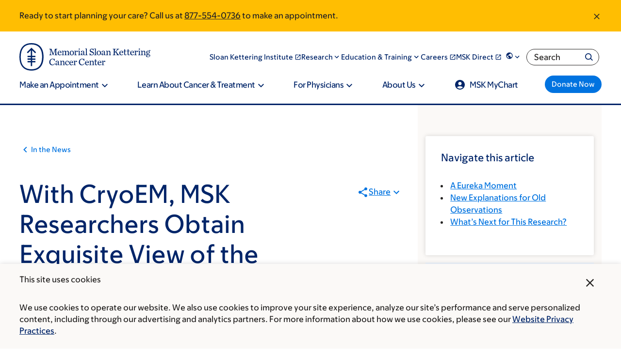

--- FILE ---
content_type: text/html; charset=UTF-8
request_url: https://www.mskcc.org/news/cryoem-msk-researchers-obtain-exquisite-view-androgen-receptor-key-protein-prostate
body_size: 42775
content:

<!DOCTYPE html>
<html lang="en" dir="ltr" prefix="og: https://ogp.me/ns#" class="no-js">
  <head>
    <meta charset="utf-8" />
<script type="text/javascript">(window.NREUM||(NREUM={})).init={ajax:{deny_list:["bam.nr-data.net"]},feature_flags:["soft_nav"]};(window.NREUM||(NREUM={})).loader_config={licenseKey:"NRJS-065615310a3f12eada6",applicationID:"552944382",browserID:"594324662"};;/*! For license information please see nr-loader-rum-1.308.0.min.js.LICENSE.txt */
(()=>{var e,t,r={163:(e,t,r)=>{"use strict";r.d(t,{j:()=>E});var n=r(384),i=r(1741);var a=r(2555);r(860).K7.genericEvents;const s="experimental.resources",o="register",c=e=>{if(!e||"string"!=typeof e)return!1;try{document.createDocumentFragment().querySelector(e)}catch{return!1}return!0};var d=r(2614),u=r(944),l=r(8122);const f="[data-nr-mask]",g=e=>(0,l.a)(e,(()=>{const e={feature_flags:[],experimental:{allow_registered_children:!1,resources:!1},mask_selector:"*",block_selector:"[data-nr-block]",mask_input_options:{color:!1,date:!1,"datetime-local":!1,email:!1,month:!1,number:!1,range:!1,search:!1,tel:!1,text:!1,time:!1,url:!1,week:!1,textarea:!1,select:!1,password:!0}};return{ajax:{deny_list:void 0,block_internal:!0,enabled:!0,autoStart:!0},api:{get allow_registered_children(){return e.feature_flags.includes(o)||e.experimental.allow_registered_children},set allow_registered_children(t){e.experimental.allow_registered_children=t},duplicate_registered_data:!1},browser_consent_mode:{enabled:!1},distributed_tracing:{enabled:void 0,exclude_newrelic_header:void 0,cors_use_newrelic_header:void 0,cors_use_tracecontext_headers:void 0,allowed_origins:void 0},get feature_flags(){return e.feature_flags},set feature_flags(t){e.feature_flags=t},generic_events:{enabled:!0,autoStart:!0},harvest:{interval:30},jserrors:{enabled:!0,autoStart:!0},logging:{enabled:!0,autoStart:!0},metrics:{enabled:!0,autoStart:!0},obfuscate:void 0,page_action:{enabled:!0},page_view_event:{enabled:!0,autoStart:!0},page_view_timing:{enabled:!0,autoStart:!0},performance:{capture_marks:!1,capture_measures:!1,capture_detail:!0,resources:{get enabled(){return e.feature_flags.includes(s)||e.experimental.resources},set enabled(t){e.experimental.resources=t},asset_types:[],first_party_domains:[],ignore_newrelic:!0}},privacy:{cookies_enabled:!0},proxy:{assets:void 0,beacon:void 0},session:{expiresMs:d.wk,inactiveMs:d.BB},session_replay:{autoStart:!0,enabled:!1,preload:!1,sampling_rate:10,error_sampling_rate:100,collect_fonts:!1,inline_images:!1,fix_stylesheets:!0,mask_all_inputs:!0,get mask_text_selector(){return e.mask_selector},set mask_text_selector(t){c(t)?e.mask_selector="".concat(t,",").concat(f):""===t||null===t?e.mask_selector=f:(0,u.R)(5,t)},get block_class(){return"nr-block"},get ignore_class(){return"nr-ignore"},get mask_text_class(){return"nr-mask"},get block_selector(){return e.block_selector},set block_selector(t){c(t)?e.block_selector+=",".concat(t):""!==t&&(0,u.R)(6,t)},get mask_input_options(){return e.mask_input_options},set mask_input_options(t){t&&"object"==typeof t?e.mask_input_options={...t,password:!0}:(0,u.R)(7,t)}},session_trace:{enabled:!0,autoStart:!0},soft_navigations:{enabled:!0,autoStart:!0},spa:{enabled:!0,autoStart:!0},ssl:void 0,user_actions:{enabled:!0,elementAttributes:["id","className","tagName","type"]}}})());var p=r(6154),m=r(9324);let h=0;const v={buildEnv:m.F3,distMethod:m.Xs,version:m.xv,originTime:p.WN},b={consented:!1},y={appMetadata:{},get consented(){return this.session?.state?.consent||b.consented},set consented(e){b.consented=e},customTransaction:void 0,denyList:void 0,disabled:!1,harvester:void 0,isolatedBacklog:!1,isRecording:!1,loaderType:void 0,maxBytes:3e4,obfuscator:void 0,onerror:void 0,ptid:void 0,releaseIds:{},session:void 0,timeKeeper:void 0,registeredEntities:[],jsAttributesMetadata:{bytes:0},get harvestCount(){return++h}},_=e=>{const t=(0,l.a)(e,y),r=Object.keys(v).reduce((e,t)=>(e[t]={value:v[t],writable:!1,configurable:!0,enumerable:!0},e),{});return Object.defineProperties(t,r)};var w=r(5701);const x=e=>{const t=e.startsWith("http");e+="/",r.p=t?e:"https://"+e};var R=r(7836),k=r(3241);const A={accountID:void 0,trustKey:void 0,agentID:void 0,licenseKey:void 0,applicationID:void 0,xpid:void 0},S=e=>(0,l.a)(e,A),T=new Set;function E(e,t={},r,s){let{init:o,info:c,loader_config:d,runtime:u={},exposed:l=!0}=t;if(!c){const e=(0,n.pV)();o=e.init,c=e.info,d=e.loader_config}e.init=g(o||{}),e.loader_config=S(d||{}),c.jsAttributes??={},p.bv&&(c.jsAttributes.isWorker=!0),e.info=(0,a.D)(c);const f=e.init,m=[c.beacon,c.errorBeacon];T.has(e.agentIdentifier)||(f.proxy.assets&&(x(f.proxy.assets),m.push(f.proxy.assets)),f.proxy.beacon&&m.push(f.proxy.beacon),e.beacons=[...m],function(e){const t=(0,n.pV)();Object.getOwnPropertyNames(i.W.prototype).forEach(r=>{const n=i.W.prototype[r];if("function"!=typeof n||"constructor"===n)return;let a=t[r];e[r]&&!1!==e.exposed&&"micro-agent"!==e.runtime?.loaderType&&(t[r]=(...t)=>{const n=e[r](...t);return a?a(...t):n})})}(e),(0,n.US)("activatedFeatures",w.B)),u.denyList=[...f.ajax.deny_list||[],...f.ajax.block_internal?m:[]],u.ptid=e.agentIdentifier,u.loaderType=r,e.runtime=_(u),T.has(e.agentIdentifier)||(e.ee=R.ee.get(e.agentIdentifier),e.exposed=l,(0,k.W)({agentIdentifier:e.agentIdentifier,drained:!!w.B?.[e.agentIdentifier],type:"lifecycle",name:"initialize",feature:void 0,data:e.config})),T.add(e.agentIdentifier)}},384:(e,t,r)=>{"use strict";r.d(t,{NT:()=>s,US:()=>u,Zm:()=>o,bQ:()=>d,dV:()=>c,pV:()=>l});var n=r(6154),i=r(1863),a=r(1910);const s={beacon:"bam.nr-data.net",errorBeacon:"bam.nr-data.net"};function o(){return n.gm.NREUM||(n.gm.NREUM={}),void 0===n.gm.newrelic&&(n.gm.newrelic=n.gm.NREUM),n.gm.NREUM}function c(){let e=o();return e.o||(e.o={ST:n.gm.setTimeout,SI:n.gm.setImmediate||n.gm.setInterval,CT:n.gm.clearTimeout,XHR:n.gm.XMLHttpRequest,REQ:n.gm.Request,EV:n.gm.Event,PR:n.gm.Promise,MO:n.gm.MutationObserver,FETCH:n.gm.fetch,WS:n.gm.WebSocket},(0,a.i)(...Object.values(e.o))),e}function d(e,t){let r=o();r.initializedAgents??={},t.initializedAt={ms:(0,i.t)(),date:new Date},r.initializedAgents[e]=t}function u(e,t){o()[e]=t}function l(){return function(){let e=o();const t=e.info||{};e.info={beacon:s.beacon,errorBeacon:s.errorBeacon,...t}}(),function(){let e=o();const t=e.init||{};e.init={...t}}(),c(),function(){let e=o();const t=e.loader_config||{};e.loader_config={...t}}(),o()}},782:(e,t,r)=>{"use strict";r.d(t,{T:()=>n});const n=r(860).K7.pageViewTiming},860:(e,t,r)=>{"use strict";r.d(t,{$J:()=>u,K7:()=>c,P3:()=>d,XX:()=>i,Yy:()=>o,df:()=>a,qY:()=>n,v4:()=>s});const n="events",i="jserrors",a="browser/blobs",s="rum",o="browser/logs",c={ajax:"ajax",genericEvents:"generic_events",jserrors:i,logging:"logging",metrics:"metrics",pageAction:"page_action",pageViewEvent:"page_view_event",pageViewTiming:"page_view_timing",sessionReplay:"session_replay",sessionTrace:"session_trace",softNav:"soft_navigations",spa:"spa"},d={[c.pageViewEvent]:1,[c.pageViewTiming]:2,[c.metrics]:3,[c.jserrors]:4,[c.spa]:5,[c.ajax]:6,[c.sessionTrace]:7,[c.softNav]:8,[c.sessionReplay]:9,[c.logging]:10,[c.genericEvents]:11},u={[c.pageViewEvent]:s,[c.pageViewTiming]:n,[c.ajax]:n,[c.spa]:n,[c.softNav]:n,[c.metrics]:i,[c.jserrors]:i,[c.sessionTrace]:a,[c.sessionReplay]:a,[c.logging]:o,[c.genericEvents]:"ins"}},944:(e,t,r)=>{"use strict";r.d(t,{R:()=>i});var n=r(3241);function i(e,t){"function"==typeof console.debug&&(console.debug("New Relic Warning: https://github.com/newrelic/newrelic-browser-agent/blob/main/docs/warning-codes.md#".concat(e),t),(0,n.W)({agentIdentifier:null,drained:null,type:"data",name:"warn",feature:"warn",data:{code:e,secondary:t}}))}},1687:(e,t,r)=>{"use strict";r.d(t,{Ak:()=>d,Ze:()=>f,x3:()=>u});var n=r(3241),i=r(7836),a=r(3606),s=r(860),o=r(2646);const c={};function d(e,t){const r={staged:!1,priority:s.P3[t]||0};l(e),c[e].get(t)||c[e].set(t,r)}function u(e,t){e&&c[e]&&(c[e].get(t)&&c[e].delete(t),p(e,t,!1),c[e].size&&g(e))}function l(e){if(!e)throw new Error("agentIdentifier required");c[e]||(c[e]=new Map)}function f(e="",t="feature",r=!1){if(l(e),!e||!c[e].get(t)||r)return p(e,t);c[e].get(t).staged=!0,g(e)}function g(e){const t=Array.from(c[e]);t.every(([e,t])=>t.staged)&&(t.sort((e,t)=>e[1].priority-t[1].priority),t.forEach(([t])=>{c[e].delete(t),p(e,t)}))}function p(e,t,r=!0){const s=e?i.ee.get(e):i.ee,c=a.i.handlers;if(!s.aborted&&s.backlog&&c){if((0,n.W)({agentIdentifier:e,type:"lifecycle",name:"drain",feature:t}),r){const e=s.backlog[t],r=c[t];if(r){for(let t=0;e&&t<e.length;++t)m(e[t],r);Object.entries(r).forEach(([e,t])=>{Object.values(t||{}).forEach(t=>{t[0]?.on&&t[0]?.context()instanceof o.y&&t[0].on(e,t[1])})})}}s.isolatedBacklog||delete c[t],s.backlog[t]=null,s.emit("drain-"+t,[])}}function m(e,t){var r=e[1];Object.values(t[r]||{}).forEach(t=>{var r=e[0];if(t[0]===r){var n=t[1],i=e[3],a=e[2];n.apply(i,a)}})}},1738:(e,t,r)=>{"use strict";r.d(t,{U:()=>g,Y:()=>f});var n=r(3241),i=r(9908),a=r(1863),s=r(944),o=r(5701),c=r(3969),d=r(8362),u=r(860),l=r(4261);function f(e,t,r,a){const f=a||r;!f||f[e]&&f[e]!==d.d.prototype[e]||(f[e]=function(){(0,i.p)(c.xV,["API/"+e+"/called"],void 0,u.K7.metrics,r.ee),(0,n.W)({agentIdentifier:r.agentIdentifier,drained:!!o.B?.[r.agentIdentifier],type:"data",name:"api",feature:l.Pl+e,data:{}});try{return t.apply(this,arguments)}catch(e){(0,s.R)(23,e)}})}function g(e,t,r,n,s){const o=e.info;null===r?delete o.jsAttributes[t]:o.jsAttributes[t]=r,(s||null===r)&&(0,i.p)(l.Pl+n,[(0,a.t)(),t,r],void 0,"session",e.ee)}},1741:(e,t,r)=>{"use strict";r.d(t,{W:()=>a});var n=r(944),i=r(4261);class a{#e(e,...t){if(this[e]!==a.prototype[e])return this[e](...t);(0,n.R)(35,e)}addPageAction(e,t){return this.#e(i.hG,e,t)}register(e){return this.#e(i.eY,e)}recordCustomEvent(e,t){return this.#e(i.fF,e,t)}setPageViewName(e,t){return this.#e(i.Fw,e,t)}setCustomAttribute(e,t,r){return this.#e(i.cD,e,t,r)}noticeError(e,t){return this.#e(i.o5,e,t)}setUserId(e,t=!1){return this.#e(i.Dl,e,t)}setApplicationVersion(e){return this.#e(i.nb,e)}setErrorHandler(e){return this.#e(i.bt,e)}addRelease(e,t){return this.#e(i.k6,e,t)}log(e,t){return this.#e(i.$9,e,t)}start(){return this.#e(i.d3)}finished(e){return this.#e(i.BL,e)}recordReplay(){return this.#e(i.CH)}pauseReplay(){return this.#e(i.Tb)}addToTrace(e){return this.#e(i.U2,e)}setCurrentRouteName(e){return this.#e(i.PA,e)}interaction(e){return this.#e(i.dT,e)}wrapLogger(e,t,r){return this.#e(i.Wb,e,t,r)}measure(e,t){return this.#e(i.V1,e,t)}consent(e){return this.#e(i.Pv,e)}}},1863:(e,t,r)=>{"use strict";function n(){return Math.floor(performance.now())}r.d(t,{t:()=>n})},1910:(e,t,r)=>{"use strict";r.d(t,{i:()=>a});var n=r(944);const i=new Map;function a(...e){return e.every(e=>{if(i.has(e))return i.get(e);const t="function"==typeof e?e.toString():"",r=t.includes("[native code]"),a=t.includes("nrWrapper");return r||a||(0,n.R)(64,e?.name||t),i.set(e,r),r})}},2555:(e,t,r)=>{"use strict";r.d(t,{D:()=>o,f:()=>s});var n=r(384),i=r(8122);const a={beacon:n.NT.beacon,errorBeacon:n.NT.errorBeacon,licenseKey:void 0,applicationID:void 0,sa:void 0,queueTime:void 0,applicationTime:void 0,ttGuid:void 0,user:void 0,account:void 0,product:void 0,extra:void 0,jsAttributes:{},userAttributes:void 0,atts:void 0,transactionName:void 0,tNamePlain:void 0};function s(e){try{return!!e.licenseKey&&!!e.errorBeacon&&!!e.applicationID}catch(e){return!1}}const o=e=>(0,i.a)(e,a)},2614:(e,t,r)=>{"use strict";r.d(t,{BB:()=>s,H3:()=>n,g:()=>d,iL:()=>c,tS:()=>o,uh:()=>i,wk:()=>a});const n="NRBA",i="SESSION",a=144e5,s=18e5,o={STARTED:"session-started",PAUSE:"session-pause",RESET:"session-reset",RESUME:"session-resume",UPDATE:"session-update"},c={SAME_TAB:"same-tab",CROSS_TAB:"cross-tab"},d={OFF:0,FULL:1,ERROR:2}},2646:(e,t,r)=>{"use strict";r.d(t,{y:()=>n});class n{constructor(e){this.contextId=e}}},2843:(e,t,r)=>{"use strict";r.d(t,{G:()=>a,u:()=>i});var n=r(3878);function i(e,t=!1,r,i){(0,n.DD)("visibilitychange",function(){if(t)return void("hidden"===document.visibilityState&&e());e(document.visibilityState)},r,i)}function a(e,t,r){(0,n.sp)("pagehide",e,t,r)}},3241:(e,t,r)=>{"use strict";r.d(t,{W:()=>a});var n=r(6154);const i="newrelic";function a(e={}){try{n.gm.dispatchEvent(new CustomEvent(i,{detail:e}))}catch(e){}}},3606:(e,t,r)=>{"use strict";r.d(t,{i:()=>a});var n=r(9908);a.on=s;var i=a.handlers={};function a(e,t,r,a){s(a||n.d,i,e,t,r)}function s(e,t,r,i,a){a||(a="feature"),e||(e=n.d);var s=t[a]=t[a]||{};(s[r]=s[r]||[]).push([e,i])}},3878:(e,t,r)=>{"use strict";function n(e,t){return{capture:e,passive:!1,signal:t}}function i(e,t,r=!1,i){window.addEventListener(e,t,n(r,i))}function a(e,t,r=!1,i){document.addEventListener(e,t,n(r,i))}r.d(t,{DD:()=>a,jT:()=>n,sp:()=>i})},3969:(e,t,r)=>{"use strict";r.d(t,{TZ:()=>n,XG:()=>o,rs:()=>i,xV:()=>s,z_:()=>a});const n=r(860).K7.metrics,i="sm",a="cm",s="storeSupportabilityMetrics",o="storeEventMetrics"},4234:(e,t,r)=>{"use strict";r.d(t,{W:()=>a});var n=r(7836),i=r(1687);class a{constructor(e,t){this.agentIdentifier=e,this.ee=n.ee.get(e),this.featureName=t,this.blocked=!1}deregisterDrain(){(0,i.x3)(this.agentIdentifier,this.featureName)}}},4261:(e,t,r)=>{"use strict";r.d(t,{$9:()=>d,BL:()=>o,CH:()=>g,Dl:()=>_,Fw:()=>y,PA:()=>h,Pl:()=>n,Pv:()=>k,Tb:()=>l,U2:()=>a,V1:()=>R,Wb:()=>x,bt:()=>b,cD:()=>v,d3:()=>w,dT:()=>c,eY:()=>p,fF:()=>f,hG:()=>i,k6:()=>s,nb:()=>m,o5:()=>u});const n="api-",i="addPageAction",a="addToTrace",s="addRelease",o="finished",c="interaction",d="log",u="noticeError",l="pauseReplay",f="recordCustomEvent",g="recordReplay",p="register",m="setApplicationVersion",h="setCurrentRouteName",v="setCustomAttribute",b="setErrorHandler",y="setPageViewName",_="setUserId",w="start",x="wrapLogger",R="measure",k="consent"},5289:(e,t,r)=>{"use strict";r.d(t,{GG:()=>s,Qr:()=>c,sB:()=>o});var n=r(3878),i=r(6389);function a(){return"undefined"==typeof document||"complete"===document.readyState}function s(e,t){if(a())return e();const r=(0,i.J)(e),s=setInterval(()=>{a()&&(clearInterval(s),r())},500);(0,n.sp)("load",r,t)}function o(e){if(a())return e();(0,n.DD)("DOMContentLoaded",e)}function c(e){if(a())return e();(0,n.sp)("popstate",e)}},5607:(e,t,r)=>{"use strict";r.d(t,{W:()=>n});const n=(0,r(9566).bz)()},5701:(e,t,r)=>{"use strict";r.d(t,{B:()=>a,t:()=>s});var n=r(3241);const i=new Set,a={};function s(e,t){const r=t.agentIdentifier;a[r]??={},e&&"object"==typeof e&&(i.has(r)||(t.ee.emit("rumresp",[e]),a[r]=e,i.add(r),(0,n.W)({agentIdentifier:r,loaded:!0,drained:!0,type:"lifecycle",name:"load",feature:void 0,data:e})))}},6154:(e,t,r)=>{"use strict";r.d(t,{OF:()=>c,RI:()=>i,WN:()=>u,bv:()=>a,eN:()=>l,gm:()=>s,mw:()=>o,sb:()=>d});var n=r(1863);const i="undefined"!=typeof window&&!!window.document,a="undefined"!=typeof WorkerGlobalScope&&("undefined"!=typeof self&&self instanceof WorkerGlobalScope&&self.navigator instanceof WorkerNavigator||"undefined"!=typeof globalThis&&globalThis instanceof WorkerGlobalScope&&globalThis.navigator instanceof WorkerNavigator),s=i?window:"undefined"!=typeof WorkerGlobalScope&&("undefined"!=typeof self&&self instanceof WorkerGlobalScope&&self||"undefined"!=typeof globalThis&&globalThis instanceof WorkerGlobalScope&&globalThis),o=Boolean("hidden"===s?.document?.visibilityState),c=/iPad|iPhone|iPod/.test(s.navigator?.userAgent),d=c&&"undefined"==typeof SharedWorker,u=((()=>{const e=s.navigator?.userAgent?.match(/Firefox[/\s](\d+\.\d+)/);Array.isArray(e)&&e.length>=2&&e[1]})(),Date.now()-(0,n.t)()),l=()=>"undefined"!=typeof PerformanceNavigationTiming&&s?.performance?.getEntriesByType("navigation")?.[0]?.responseStart},6389:(e,t,r)=>{"use strict";function n(e,t=500,r={}){const n=r?.leading||!1;let i;return(...r)=>{n&&void 0===i&&(e.apply(this,r),i=setTimeout(()=>{i=clearTimeout(i)},t)),n||(clearTimeout(i),i=setTimeout(()=>{e.apply(this,r)},t))}}function i(e){let t=!1;return(...r)=>{t||(t=!0,e.apply(this,r))}}r.d(t,{J:()=>i,s:()=>n})},6630:(e,t,r)=>{"use strict";r.d(t,{T:()=>n});const n=r(860).K7.pageViewEvent},7699:(e,t,r)=>{"use strict";r.d(t,{It:()=>a,KC:()=>o,No:()=>i,qh:()=>s});var n=r(860);const i=16e3,a=1e6,s="SESSION_ERROR",o={[n.K7.logging]:!0,[n.K7.genericEvents]:!1,[n.K7.jserrors]:!1,[n.K7.ajax]:!1}},7836:(e,t,r)=>{"use strict";r.d(t,{P:()=>o,ee:()=>c});var n=r(384),i=r(8990),a=r(2646),s=r(5607);const o="nr@context:".concat(s.W),c=function e(t,r){var n={},s={},u={},l=!1;try{l=16===r.length&&d.initializedAgents?.[r]?.runtime.isolatedBacklog}catch(e){}var f={on:p,addEventListener:p,removeEventListener:function(e,t){var r=n[e];if(!r)return;for(var i=0;i<r.length;i++)r[i]===t&&r.splice(i,1)},emit:function(e,r,n,i,a){!1!==a&&(a=!0);if(c.aborted&&!i)return;t&&a&&t.emit(e,r,n);var o=g(n);m(e).forEach(e=>{e.apply(o,r)});var d=v()[s[e]];d&&d.push([f,e,r,o]);return o},get:h,listeners:m,context:g,buffer:function(e,t){const r=v();if(t=t||"feature",f.aborted)return;Object.entries(e||{}).forEach(([e,n])=>{s[n]=t,t in r||(r[t]=[])})},abort:function(){f._aborted=!0,Object.keys(f.backlog).forEach(e=>{delete f.backlog[e]})},isBuffering:function(e){return!!v()[s[e]]},debugId:r,backlog:l?{}:t&&"object"==typeof t.backlog?t.backlog:{},isolatedBacklog:l};return Object.defineProperty(f,"aborted",{get:()=>{let e=f._aborted||!1;return e||(t&&(e=t.aborted),e)}}),f;function g(e){return e&&e instanceof a.y?e:e?(0,i.I)(e,o,()=>new a.y(o)):new a.y(o)}function p(e,t){n[e]=m(e).concat(t)}function m(e){return n[e]||[]}function h(t){return u[t]=u[t]||e(f,t)}function v(){return f.backlog}}(void 0,"globalEE"),d=(0,n.Zm)();d.ee||(d.ee=c)},8122:(e,t,r)=>{"use strict";r.d(t,{a:()=>i});var n=r(944);function i(e,t){try{if(!e||"object"!=typeof e)return(0,n.R)(3);if(!t||"object"!=typeof t)return(0,n.R)(4);const r=Object.create(Object.getPrototypeOf(t),Object.getOwnPropertyDescriptors(t)),a=0===Object.keys(r).length?e:r;for(let s in a)if(void 0!==e[s])try{if(null===e[s]){r[s]=null;continue}Array.isArray(e[s])&&Array.isArray(t[s])?r[s]=Array.from(new Set([...e[s],...t[s]])):"object"==typeof e[s]&&"object"==typeof t[s]?r[s]=i(e[s],t[s]):r[s]=e[s]}catch(e){r[s]||(0,n.R)(1,e)}return r}catch(e){(0,n.R)(2,e)}}},8362:(e,t,r)=>{"use strict";r.d(t,{d:()=>a});var n=r(9566),i=r(1741);class a extends i.W{agentIdentifier=(0,n.LA)(16)}},8374:(e,t,r)=>{r.nc=(()=>{try{return document?.currentScript?.nonce}catch(e){}return""})()},8990:(e,t,r)=>{"use strict";r.d(t,{I:()=>i});var n=Object.prototype.hasOwnProperty;function i(e,t,r){if(n.call(e,t))return e[t];var i=r();if(Object.defineProperty&&Object.keys)try{return Object.defineProperty(e,t,{value:i,writable:!0,enumerable:!1}),i}catch(e){}return e[t]=i,i}},9324:(e,t,r)=>{"use strict";r.d(t,{F3:()=>i,Xs:()=>a,xv:()=>n});const n="1.308.0",i="PROD",a="CDN"},9566:(e,t,r)=>{"use strict";r.d(t,{LA:()=>o,bz:()=>s});var n=r(6154);const i="xxxxxxxx-xxxx-4xxx-yxxx-xxxxxxxxxxxx";function a(e,t){return e?15&e[t]:16*Math.random()|0}function s(){const e=n.gm?.crypto||n.gm?.msCrypto;let t,r=0;return e&&e.getRandomValues&&(t=e.getRandomValues(new Uint8Array(30))),i.split("").map(e=>"x"===e?a(t,r++).toString(16):"y"===e?(3&a()|8).toString(16):e).join("")}function o(e){const t=n.gm?.crypto||n.gm?.msCrypto;let r,i=0;t&&t.getRandomValues&&(r=t.getRandomValues(new Uint8Array(e)));const s=[];for(var o=0;o<e;o++)s.push(a(r,i++).toString(16));return s.join("")}},9908:(e,t,r)=>{"use strict";r.d(t,{d:()=>n,p:()=>i});var n=r(7836).ee.get("handle");function i(e,t,r,i,a){a?(a.buffer([e],i),a.emit(e,t,r)):(n.buffer([e],i),n.emit(e,t,r))}}},n={};function i(e){var t=n[e];if(void 0!==t)return t.exports;var a=n[e]={exports:{}};return r[e](a,a.exports,i),a.exports}i.m=r,i.d=(e,t)=>{for(var r in t)i.o(t,r)&&!i.o(e,r)&&Object.defineProperty(e,r,{enumerable:!0,get:t[r]})},i.f={},i.e=e=>Promise.all(Object.keys(i.f).reduce((t,r)=>(i.f[r](e,t),t),[])),i.u=e=>"nr-rum-1.308.0.min.js",i.o=(e,t)=>Object.prototype.hasOwnProperty.call(e,t),e={},t="NRBA-1.308.0.PROD:",i.l=(r,n,a,s)=>{if(e[r])e[r].push(n);else{var o,c;if(void 0!==a)for(var d=document.getElementsByTagName("script"),u=0;u<d.length;u++){var l=d[u];if(l.getAttribute("src")==r||l.getAttribute("data-webpack")==t+a){o=l;break}}if(!o){c=!0;var f={296:"sha512-+MIMDsOcckGXa1EdWHqFNv7P+JUkd5kQwCBr3KE6uCvnsBNUrdSt4a/3/L4j4TxtnaMNjHpza2/erNQbpacJQA=="};(o=document.createElement("script")).charset="utf-8",i.nc&&o.setAttribute("nonce",i.nc),o.setAttribute("data-webpack",t+a),o.src=r,0!==o.src.indexOf(window.location.origin+"/")&&(o.crossOrigin="anonymous"),f[s]&&(o.integrity=f[s])}e[r]=[n];var g=(t,n)=>{o.onerror=o.onload=null,clearTimeout(p);var i=e[r];if(delete e[r],o.parentNode&&o.parentNode.removeChild(o),i&&i.forEach(e=>e(n)),t)return t(n)},p=setTimeout(g.bind(null,void 0,{type:"timeout",target:o}),12e4);o.onerror=g.bind(null,o.onerror),o.onload=g.bind(null,o.onload),c&&document.head.appendChild(o)}},i.r=e=>{"undefined"!=typeof Symbol&&Symbol.toStringTag&&Object.defineProperty(e,Symbol.toStringTag,{value:"Module"}),Object.defineProperty(e,"__esModule",{value:!0})},i.p="https://js-agent.newrelic.com/",(()=>{var e={374:0,840:0};i.f.j=(t,r)=>{var n=i.o(e,t)?e[t]:void 0;if(0!==n)if(n)r.push(n[2]);else{var a=new Promise((r,i)=>n=e[t]=[r,i]);r.push(n[2]=a);var s=i.p+i.u(t),o=new Error;i.l(s,r=>{if(i.o(e,t)&&(0!==(n=e[t])&&(e[t]=void 0),n)){var a=r&&("load"===r.type?"missing":r.type),s=r&&r.target&&r.target.src;o.message="Loading chunk "+t+" failed: ("+a+": "+s+")",o.name="ChunkLoadError",o.type=a,o.request=s,n[1](o)}},"chunk-"+t,t)}};var t=(t,r)=>{var n,a,[s,o,c]=r,d=0;if(s.some(t=>0!==e[t])){for(n in o)i.o(o,n)&&(i.m[n]=o[n]);if(c)c(i)}for(t&&t(r);d<s.length;d++)a=s[d],i.o(e,a)&&e[a]&&e[a][0](),e[a]=0},r=self["webpackChunk:NRBA-1.308.0.PROD"]=self["webpackChunk:NRBA-1.308.0.PROD"]||[];r.forEach(t.bind(null,0)),r.push=t.bind(null,r.push.bind(r))})(),(()=>{"use strict";i(8374);var e=i(8362),t=i(860);const r=Object.values(t.K7);var n=i(163);var a=i(9908),s=i(1863),o=i(4261),c=i(1738);var d=i(1687),u=i(4234),l=i(5289),f=i(6154),g=i(944),p=i(384);const m=e=>f.RI&&!0===e?.privacy.cookies_enabled;function h(e){return!!(0,p.dV)().o.MO&&m(e)&&!0===e?.session_trace.enabled}var v=i(6389),b=i(7699);class y extends u.W{constructor(e,t){super(e.agentIdentifier,t),this.agentRef=e,this.abortHandler=void 0,this.featAggregate=void 0,this.loadedSuccessfully=void 0,this.onAggregateImported=new Promise(e=>{this.loadedSuccessfully=e}),this.deferred=Promise.resolve(),!1===e.init[this.featureName].autoStart?this.deferred=new Promise((t,r)=>{this.ee.on("manual-start-all",(0,v.J)(()=>{(0,d.Ak)(e.agentIdentifier,this.featureName),t()}))}):(0,d.Ak)(e.agentIdentifier,t)}importAggregator(e,t,r={}){if(this.featAggregate)return;const n=async()=>{let n;await this.deferred;try{if(m(e.init)){const{setupAgentSession:t}=await i.e(296).then(i.bind(i,3305));n=t(e)}}catch(e){(0,g.R)(20,e),this.ee.emit("internal-error",[e]),(0,a.p)(b.qh,[e],void 0,this.featureName,this.ee)}try{if(!this.#t(this.featureName,n,e.init))return(0,d.Ze)(this.agentIdentifier,this.featureName),void this.loadedSuccessfully(!1);const{Aggregate:i}=await t();this.featAggregate=new i(e,r),e.runtime.harvester.initializedAggregates.push(this.featAggregate),this.loadedSuccessfully(!0)}catch(e){(0,g.R)(34,e),this.abortHandler?.(),(0,d.Ze)(this.agentIdentifier,this.featureName,!0),this.loadedSuccessfully(!1),this.ee&&this.ee.abort()}};f.RI?(0,l.GG)(()=>n(),!0):n()}#t(e,r,n){if(this.blocked)return!1;switch(e){case t.K7.sessionReplay:return h(n)&&!!r;case t.K7.sessionTrace:return!!r;default:return!0}}}var _=i(6630),w=i(2614),x=i(3241);class R extends y{static featureName=_.T;constructor(e){var t;super(e,_.T),this.setupInspectionEvents(e.agentIdentifier),t=e,(0,c.Y)(o.Fw,function(e,r){"string"==typeof e&&("/"!==e.charAt(0)&&(e="/"+e),t.runtime.customTransaction=(r||"http://custom.transaction")+e,(0,a.p)(o.Pl+o.Fw,[(0,s.t)()],void 0,void 0,t.ee))},t),this.importAggregator(e,()=>i.e(296).then(i.bind(i,3943)))}setupInspectionEvents(e){const t=(t,r)=>{t&&(0,x.W)({agentIdentifier:e,timeStamp:t.timeStamp,loaded:"complete"===t.target.readyState,type:"window",name:r,data:t.target.location+""})};(0,l.sB)(e=>{t(e,"DOMContentLoaded")}),(0,l.GG)(e=>{t(e,"load")}),(0,l.Qr)(e=>{t(e,"navigate")}),this.ee.on(w.tS.UPDATE,(t,r)=>{(0,x.W)({agentIdentifier:e,type:"lifecycle",name:"session",data:r})})}}class k extends e.d{constructor(e){var t;(super(),f.gm)?(this.features={},(0,p.bQ)(this.agentIdentifier,this),this.desiredFeatures=new Set(e.features||[]),this.desiredFeatures.add(R),(0,n.j)(this,e,e.loaderType||"agent"),t=this,(0,c.Y)(o.cD,function(e,r,n=!1){if("string"==typeof e){if(["string","number","boolean"].includes(typeof r)||null===r)return(0,c.U)(t,e,r,o.cD,n);(0,g.R)(40,typeof r)}else(0,g.R)(39,typeof e)},t),function(e){(0,c.Y)(o.Dl,function(t,r=!1){if("string"!=typeof t&&null!==t)return void(0,g.R)(41,typeof t);const n=e.info.jsAttributes["enduser.id"];r&&null!=n&&n!==t?(0,a.p)(o.Pl+"setUserIdAndResetSession",[t],void 0,"session",e.ee):(0,c.U)(e,"enduser.id",t,o.Dl,!0)},e)}(this),function(e){(0,c.Y)(o.nb,function(t){if("string"==typeof t||null===t)return(0,c.U)(e,"application.version",t,o.nb,!1);(0,g.R)(42,typeof t)},e)}(this),function(e){(0,c.Y)(o.d3,function(){e.ee.emit("manual-start-all")},e)}(this),function(e){(0,c.Y)(o.Pv,function(t=!0){if("boolean"==typeof t){if((0,a.p)(o.Pl+o.Pv,[t],void 0,"session",e.ee),e.runtime.consented=t,t){const t=e.features.page_view_event;t.onAggregateImported.then(e=>{const r=t.featAggregate;e&&!r.sentRum&&r.sendRum()})}}else(0,g.R)(65,typeof t)},e)}(this),this.run()):(0,g.R)(21)}get config(){return{info:this.info,init:this.init,loader_config:this.loader_config,runtime:this.runtime}}get api(){return this}run(){try{const e=function(e){const t={};return r.forEach(r=>{t[r]=!!e[r]?.enabled}),t}(this.init),n=[...this.desiredFeatures];n.sort((e,r)=>t.P3[e.featureName]-t.P3[r.featureName]),n.forEach(r=>{if(!e[r.featureName]&&r.featureName!==t.K7.pageViewEvent)return;if(r.featureName===t.K7.spa)return void(0,g.R)(67);const n=function(e){switch(e){case t.K7.ajax:return[t.K7.jserrors];case t.K7.sessionTrace:return[t.K7.ajax,t.K7.pageViewEvent];case t.K7.sessionReplay:return[t.K7.sessionTrace];case t.K7.pageViewTiming:return[t.K7.pageViewEvent];default:return[]}}(r.featureName).filter(e=>!(e in this.features));n.length>0&&(0,g.R)(36,{targetFeature:r.featureName,missingDependencies:n}),this.features[r.featureName]=new r(this)})}catch(e){(0,g.R)(22,e);for(const e in this.features)this.features[e].abortHandler?.();const t=(0,p.Zm)();delete t.initializedAgents[this.agentIdentifier]?.features,delete this.sharedAggregator;return t.ee.get(this.agentIdentifier).abort(),!1}}}var A=i(2843),S=i(782);class T extends y{static featureName=S.T;constructor(e){super(e,S.T),f.RI&&((0,A.u)(()=>(0,a.p)("docHidden",[(0,s.t)()],void 0,S.T,this.ee),!0),(0,A.G)(()=>(0,a.p)("winPagehide",[(0,s.t)()],void 0,S.T,this.ee)),this.importAggregator(e,()=>i.e(296).then(i.bind(i,2117))))}}var E=i(3969);class I extends y{static featureName=E.TZ;constructor(e){super(e,E.TZ),f.RI&&document.addEventListener("securitypolicyviolation",e=>{(0,a.p)(E.xV,["Generic/CSPViolation/Detected"],void 0,this.featureName,this.ee)}),this.importAggregator(e,()=>i.e(296).then(i.bind(i,9623)))}}new k({features:[R,T,I],loaderType:"lite"})})()})();</script>
<noscript><style>form.antibot * :not(.antibot-message) { display: none !important; }</style>
</noscript><meta name="description" content="The pictures provide new clues about how the androgen receptor interacts with cancer-causing proteins." />
<link rel="canonical" href="https://www.mskcc.org/news/cryoem-msk-researchers-obtain-exquisite-view-androgen-receptor-key-protein-prostate" />
<meta name="robots" content="noodp, noydir" />
<link rel="image_src" href="https://www.mskcc.org/sites/default/files/styles/large/public/node/244453/3x2/sawyerswasmuth-12x8.jpg" />
<meta name="rights" content="© 2026 Memorial Sloan Kettering Cancer Center" />
<meta property="og:site_name" content="Memorial Sloan Kettering Cancer Center" />
<meta property="og:type" content="article" />
<meta property="og:url" content="https://www.mskcc.org/news/cryoem-msk-researchers-obtain-exquisite-view-androgen-receptor-key-protein-prostate" />
<meta property="og:title" content="With CryoEM, MSK Researchers Obtain Exquisite View of the Androgen Receptor — A Key Protein in Prostate Cancer" />
<meta property="og:description" content="The pictures provide new clues about how the androgen receptor interacts with cancer-causing proteins." />
<meta property="og:image" content="https://www.mskcc.org/sites/default/files/styles/large/public/node/244453/3x2/sawyerswasmuth-12x8.jpg" />
<meta property="og:image:url" content="https://www.mskcc.org/sites/default/files/styles/large/public/node/244453/3x2/sawyerswasmuth-12x8.jpg" />
<meta property="og:image:type" content="image/jpeg" />
<meta property="og:image:width" content="1200" />
<meta property="og:image:height" content="800" />
<meta property="fb:pages" content="179528228122" />
<meta name="twitter:card" content="summary_large_image" />
<meta name="twitter:description" content="The pictures provide new clues about how the androgen receptor interacts with cancer-causing proteins." />
<meta name="twitter:site" content="@sloan_kettering" />
<meta name="twitter:title" content="With CryoEM, MSK Researchers Obtain Exquisite View of the Androgen" />
<meta name="twitter:image:alt" content="Charles Sawyers and Elizabeth Wasmuth" />
<meta name="twitter:image" content="https://www.mskcc.org/sites/default/files/styles/large/public/node/244453/3x2/sawyerswasmuth-12x8.jpg" />
<meta name="msk_title" content="With CryoEM, MSK Researchers Obtain Exquisite View of the Androgen Receptor — A Key Protein in Prostate Cancer | Memorial Sloan Kettering Cancer Center" />
<meta name="date" content="2022-04-20" scheme="YYYY-MM-DD" />
<script type="application/ld+json">{
    "@graph": [
        {
            "@context": "http:\/\/schema.org",
            "@type": "BreadcrumbList",
            "itemListElement": [
                {
                    "@type": "ListItem",
                    "position": 1,
                    "item": {
                        "@id": "https:\/\/www.mskcc.org\/news",
                        "name": "Newsroom"
                    }
                },
                {
                    "@type": "ListItem",
                    "position": 2,
                    "item": {
                        "@id": "https:\/\/www.mskcc.org\/news\/in-the-news",
                        "name": "In the News"
                    }
                }
            ]
        },
        {
            "@context": "http:\/\/schema.org",
            "@type": "Article",
            "mainEntityOfPage": {
                "@type": "WebPage",
                "@id": "https:\/\/www.mskcc.org\/news\/cryoem-msk-researchers-obtain-exquisite-view-androgen-receptor-key-protein-prostate"
            },
            "author": [
                {
                    "@type": "Person",
                    "name": "Memorial Sloan Kettering"
                }
            ],
            "publisher": {
                "@type": "Organization",
                "name": "Memorial Sloan Kettering",
                "logo": {
                    "@type": "ImageObject",
                    "url": "https:\/\/www.mskcc.org\/logo.png",
                    "height": "541px",
                    "width": "113px"
                }
            },
            "datePublished": "2022-04-19",
            "dateModified": "2025-07-01",
            "headline": "With CryoEM, MSK Researchers Obtain Exquisite View of the Androgen Receptor — A Key Protein in Prostate Cancer",
            "description": "The pictures provide new clues about how the androgen receptor interacts with cancer-causing proteins.",
            "articleBody": "Scientists at Memorial Sloan Kettering Cancer Center (MSK) have glimpsed never-before-seen details of the human androgen receptor — the protein inside of cells that responds to male-typical hormones like testosterone. Their research, published April 20, 2022, in the journal Molecular Cell, identifies unique features of the receptor that distinguish it from other hormone receptors and provide clues to how androgen signaling goes awry in prostate cancer.\n\n“We know a lot about the androgen receptor from studies conducted at the level of about 10,000 feet,” says Charles Sawyers, Chair of the Human Oncology and Pathogenesis Program at MSK who researches the biology and treatment of prostate cancer. “But to get close to the real action, you need to go down to the atomic level, and we were able to get much closer to that goal with this study.”\n\nTo obtain this closer look, Dr.\u0026nbsp;Sawyers partnered with Elizabeth Wasmuth, a structural biologist who did her graduate work at the Sloan Kettering Institute and is now doing a joint postdoctoral fellowship at MSK and The Rockefeller University. Dr.\u0026nbsp;Wasmuth has expertise in using cryo-electron microscopy (cryoEM) to study the atomic details of molecules and is interested in using that knowledge to solve long-standing problems in cancer biology.\n\n“People have been trying for years to get structural data of the androgen receptor, but it’s been super challenging,” Dr.\u0026nbsp;Wasmuth says. “Basically, for this study, we had to throw the whole kitchen sink at it.”\n\nA Eureka Moment\n\nOne of the biggest challenges was the fact that the androgen receptor by itself does not dissolve readily in solution, which is a precondition for being able to use cryoEM to visualize it. Instead, gobs of the receptor remain stuck together in a kind of “snot ball,” Dr.\u0026nbsp;Sawyers says.\n\nWhat he calls a “eureka moment” came when they added another protein into the mix — a known cancer-causing protein called ERG. Just like that, the combination went into solution. “Suddenly we had something to look at,” he says.\n\nThere were still many challenges to overcome, and the researchers had to be resourceful. In addition to MSK’s cryoEM, the team also relied on cryoEM instrumentation at the New York Structural Biology Center, Rockefeller, and the Janelia campus of the Howard Hughes Medical Institute.\n\nNew Explanations for Old Observations\n\nThe androgen receptor is what’s called a nuclear hormone receptor. It moves between the cell cytoplasm and the nucleus, where it turns on genes that maintain male-typical features. The conventional model for how nuclear hormone receptors work is that they basically form two main shapes. One shape predominates when the receptor is inactive and floating free in the cytoplasm; the other shape forms after an androgen hormone binds to it. That duplex then moves into the nucleus, where it binds to DNA and turns on genes. This how the estrogen receptor is known to work, for example.\n\nBy contrast, the cryoEM pictures that Dr.\u0026nbsp;Wasmuth obtained showed that the androgen receptor was far more flexible in the shapes it could form. In particular, it could form different DNA-binding shapes, enabling it to turn on a wide range of genes, depending on which conformation it was in — something not seen before in this family of receptors.\n\n“The androgen receptor doesn’t follow the rules,” Dr.\u0026nbsp;Wasmuth says.\n\nThe different three-dimensional shapes created by these movements also allow the androgen receptor to interact with other proteins that change its shape — so-called allosteric interactions. One protein it can interact with in this way is ERG, a main driver of prostate cancer.\n\nThis shape-shifting ability helps explain some long-standing observations about androgen hormones, including the fact that they play many roles in development and adulthood. The androgen receptor is simply more versatile in the sets of genes it can turn on compared with other nuclear receptors. In fact, recent findings even suggest that it can affect T cell responses to immunotherapy.\n\nWhat’s Next for This Research?\n\nWhile the pictures they’ve assembled of the androgen receptor are the most detailed to date, the researchers hope to improve on these results, by going down to even deeper atomic resolution. Once they do, it might be conceivable to think about designing drugs to block particular movements of the androgen receptor — to prevent its interacting with ERG, for example.\n\nBeing able to conduct such interdisciplinary studies, where scientists from different fields can closely collaborate, scientists say, is a unique feature of the research environment at MSK, including the Sloan Kettering Institute and The Rockefeller University.\n\n“It speaks to the culture and community in the amazingly rich research triangle here on 68th Street,” Dr.\u0026nbsp;Sawyers says.\n\n“I really don’t think this work could have been on anywhere else, to be honest,” Dr.\u0026nbsp;Wasmuth adds.\n\n\u0026nbsp;\n\n\nKey Takeaways\n\n\n\tThe androgen receptor allows cells to respond to male-typical hormones such as testosterone.\n\tCancer-causing proteins can interact with the androgen receptor to drive prostate cancer.\n\tUsing cryo-electron microscopy, researchers at Memorial Sloan Kettering Cancer Center identified previously unknown structural features of the androgen receptor that suggest unique functional attributes.\n\tFurther structural studies of the androgen receptor could help scientists design drugs to target its role in cancer.\n\n",
            "image": {
                "@type": "ImageObject",
                "url": "https:\/\/www.mskcc.org\/sites\/default\/files\/styles\/large\/public\/node\/244453\/3x2\/sawyerswasmuth-12x8.jpg",
                "width": 800,
                "height": 533
            }
        },
        {
            "@context": "http:\/\/schema.org",
            "@type": "WebPage",
            "name": "With CryoEM, MSK Researchers Obtain Exquisite View of the Androgen Receptor — A Key Protein in Prostate Cancer",
            "speakable": {
                "@type": "SpeakableSpecification",
                "xpath": [
                    "\/\/meta[@name=\u0022msk_title\u0022]\/@content",
                    "\/\/meta[@name=\u0022description\u0022]\/@content"
                ]
            },
            "url": "https:\/\/www.mskcc.org\/news\/cryoem-msk-researchers-obtain-exquisite-view-androgen-receptor-key-protein-prostate"
        }
    ]
}</script>
<meta name="msk:template_name" content="right_rail" />
<meta name="msk:section_name" />
<meta name="Generator" content="Drupal 10 (https://www.drupal.org)" />
<meta name="MobileOptimized" content="width" />
<meta name="HandheldFriendly" content="true" />
<meta name="viewport" content="width=device-width, initial-scale=1.0" />
<meta http-equiv="X-UA-Compatible" content="IE=edge" />
<link rel="preconnect" href="//cdn.dynamicyield.com" />
<link rel="preconnect" href="//st.dynamicyield.com" />
<link rel="preconnect" href="//rcom.dynamicyield.com" />
<link rel="dns-prefetch" href="//cdn.dynamicyield.com" />
<link rel="dns-prefetch" href="//st.dynamicyield.com" />
<link rel="dns-prefetch" href="//rcom.dynamicyield.com" />
<link rel="icon" href="/themes/mskcc/images/fav-icons/favicon.png" type="image/png" />
<link rel="icon" href="/themes/mskcc/favicon.ico" />
<script>(function(w,d,s,l,i){w[l]=w[l]||[];w[l].push({'gtm.start':
new Date().getTime(),event:'gtm.js'});var f=d.getElementsByTagName(s)[0],
j=d.createElement(s),dl=l!='dataLayer'?'&amp;l='+l:'';j.async=true;j.src=
'https://www.googletagmanager.com/gtm.js?id='+i+dl;f.parentNode.insertBefore(j,f);
})(window,document,'script','dataLayer','GTM-TLXCGKK');
</script>

    <title>With CryoEM, MSK Researchers Obtain Exquisite View of the Androgen Receptor — A Key Protein in Prostate Cancer | Memorial Sloan Kettering Cancer Center</title>
    <link rel="stylesheet" media="all" href="/sites/default/files/css/css_yPgAw8RlGnC7ikhCraIQWqdQah1yfBj94ISyk8hOQdA.css?delta=0&amp;language=en&amp;theme=mskcc&amp;include=[base64]" />
<link rel="stylesheet" media="print" href="https://static.cloud.coveo.com/searchui/v2.10090/css/CoveoFullSearch.min.css" onload="this.media=&#039;all&#039;" />
<link rel="stylesheet" media="all" href="/sites/default/files/css/css_aglxW9rG9KVNmHP-eO3113MQ5Tqyc0YaMSiuDX0Mf2o.css?delta=2&amp;language=en&amp;theme=mskcc&amp;include=[base64]" />
<link rel="stylesheet" media="all" href="/sites/default/files/css/css_K_Vl8BH3XYspV-HP3Hwtah8fcPIyt78aLMsc9_xGYcQ.css?delta=3&amp;language=en&amp;theme=mskcc&amp;include=[base64]" />

    <script type="application/json" data-drupal-selector="drupal-settings-json">{"path":{"baseUrl":"\/","pathPrefix":"","currentPath":"node\/244453","currentPathIsAdmin":false,"isFront":false,"currentLanguage":"en","isGerstner":false,"subsiteName":"msk"},"pluralDelimiter":"\u0003","suppressDeprecationErrors":true,"ajaxPageState":{"libraries":"[base64]","theme":"mskcc","theme_token":null},"ajaxTrustedUrl":[],"clientside_validation_jquery":{"validate_all_ajax_forms":2,"force_validate_on_blur":false,"messages":{"required":"This field is required.","remote":"Please fix this field.","email":"Please enter a valid email address.","url":"Please enter a valid URL.","date":"Please enter a valid date.","dateISO":"Please enter a valid date (ISO).","number":"Please enter a valid number.","digits":"Please enter only digits.","equalTo":"Please enter the same value again.","maxlength":"Please enter no more than {0} characters.","minlength":"Please enter at least {0} characters.","rangelength":"Please enter a value between {0} and {1} characters long.","range":"Please enter a value between {0} and {1}.","max":"Please enter a value less than or equal to {0}.","min":"Please enter a value greater than or equal to {0}.","step":"Please enter a multiple of {0}."}},"dynamicYield":{"context":{"type":"PRODUCT","lng":"en","data":["5c7a2943-8b5b-4432-bd6d-c614a9fa8c51"]}},"user":{"uid":0,"name":"","label":"Anonymous","permissionsHash":"a521182bb8526e24695adefeba5c67e70025dd709c7a356866dd4d8cda7de895"},"msk":{"environment":{"name":"mskcc.prod","domain":"www.mskcc.org","isDev":false,"isLocal":false,"hostname":"drupal-664b65959b-5fftb","isDr":false}},"msk_search_coveo":{"type":"coveo"},"msk_search_coveo_field":{"organization_id":"memorialsloanketteringcancercenterproductionwyms8po8","framework_version":"v2.10090","results_url":"\/search","pipeline":"Marketing_pp%20%20%28production%20configuration%29","api_key":"eyJhbGciOiJIUzI1NiJ9.[base64].QaV-9ZVAqdAvjIJBBJF0dcu59UdE4nVB7eS1v_OTA4s","search_endpoint":"https:\/\/memorialsloanketteringcancercenterproductionwyms8po8.orghipaa.coveo.com","analytics_endpoint":"https:\/\/memorialsloanketteringcancercenterproductionwyms8po8.analytics.orghipaa.coveo.com\/rest\/ua","documentType":"WebPage","documentId":"https:\/\/www.sloankettering.edu\/search_api_coveo\/msk_coveo_gerstner\/entity:node\/244453:en"},"toc_filter":{"smooth_scroll":false,"smooth_scroll_duration":""}}</script>
<script src="/sites/default/files/js/js_YBoBCZQg1p0qn30XhuAXwkcJBa8tapJ1ujY8WWh3R3I.js?scope=header&amp;delta=0&amp;language=en&amp;theme=mskcc&amp;include=[base64]"></script>
<script src="/modules/custom/msk_analytics/js/msk_analytics_heap_install.js?t8wxlu"></script>
<script src="/modules/custom/msk_dynamic_yield/js/msk-dynamic-yield-consent.js?t8wxlu"></script>
<script src="/sites/default/files/js/js_MOSt9BxcgjfWr_K2b8fJxz8RDlfJxoHis6c62UO1MYc.js?scope=header&amp;delta=3&amp;language=en&amp;theme=mskcc&amp;include=[base64]"></script>
<script src="/modules/contrib/dynamic_yield/js/dynamic-yield-page-context.js?t8wxlu"></script>
<script src="//cdn.dynamicyield.com/api/8791163/api_dynamic.js"></script>
<script src="//cdn.dynamicyield.com/api/8791163/api_static.js"></script>
<script src="https://static.cloud.coveo.com/coveo.analytics.js/2/coveoua.js"></script>
<script src="/sites/default/files/js/js_yvKr68u4EeNPXFVI1r8ZhrCZjFDf7T8U2tT4928RYBE.js?scope=header&amp;delta=8&amp;language=en&amp;theme=mskcc&amp;include=[base64]"></script>
<script src="//cscript-cdn-use.cassiecloud.com/loader.js"></script>
<script src="/sites/default/files/js/js_fgU-Mb5nSXr-8jQlywchu8eC2bbbqj_01f09vzIsQ1k.js?scope=header&amp;delta=10&amp;language=en&amp;theme=mskcc&amp;include=[base64]"></script>

  </head>
  <body class="node--subtype-article template_right_rail not-disaster-recovery node--type-news msk-site-wrapper flag-msk-spanish-subsite">
    <div class="main-overlay"></div>
    <div class="layout__body-inner msk-site-wrapper__content">
    <a href="#main-content" class="visually-hidden focusable skip-link">
      Skip to main content
    </a>
    
<noscript><iframe src="https://www.googletagmanager.com/ns.html?id=GTM-TLXCGKK" height="0" width="0"></iframe></noscript>


      <div class="dialog-off-canvas-main-canvas" data-off-canvas-main-canvas>
    <div class="layout-container">
                <div class="region region-emergency">
      
  

        


<div id="msk-message--22e7c3e1b02cd4e646f1e857b59dc792" class="msk-message msk-message--warning msk-message--dismissable ">
  <div class="msk-message__wrapper">
    <div class="msk-message__body">
          <div class="msk-message__body-content"><p><strong>Ready to start planning your care?&nbsp;</strong>Call us at <a href="tel:+1-800-525-2225">800-525-2225</a> to make an appointment.</p></div>
              </div>

      <button class="msk-message__close" aria-label="Dismiss message">
      

 


















      



























































































 

      
      <svg width='20' height='20' aria-hidden="true" xmlns="http://www.w3.org/2000/svg" viewBox="0 0 24 24" class="msk-icon msk-icon__md msk-icon__md-clear"><path d="M19 6.41L17.59 5 12 10.59 6.41 5 5 6.41 10.59 12 5 17.59 6.41 19 12 13.41 17.59 19 19 17.59 13.41 12 19 6.41z"/></svg>
    </button>
    </div>
</div>

    <script>
      (function () {
        const messageId = 'msk-message--22e7c3e1b02cd4e646f1e857b59dc792';
        if (localStorage.getItem('msk-message-dismissed-' + messageId)) {
          document.getElementById(messageId).classList.add('msk-message--dismissed');
        }
      })();
    </script>

      
  
  


    </div>
  
  
  <header class="layout__site-header">
    <div class="msk-site-wrapper__content">
                    <div class="region region-header">
      
  



<nav id="msk-site-navigation" lang="en" class="msk-site-navigation msk-site-navigation--has-search msk-site-navigation--adaptive-utility-links" data-menu-opened="none" data-menu-type-opened="none" aria-label="Main Navigation">
  <div class="msk-site-navigation__masthead">
    <a class="msk-site-navigation__logo" href="/">
      <svg role="img" class="msk-logo__msk" xmlns="http://www.w3.org/2000/svg" viewBox="0 0 1165 246">
  <title>Memorial Sloan Kettering Cancer Center</title>
  <path fill-rule="evenodd" clip-rule="evenodd" d="M214.76 123.391C214.718 137.227 213.241 151.022 210.353 164.548C201.02 205.793 176.911 232.04 140.011 241.283C129.434 243.881 118.578 245.14 107.692 245.032H106.569C95.6497 245.047 84.7688 243.73 74.1632 241.108C37.1775 231.691 13.6726 205.531 4.167 164.548C1.20926 150.595 -0.182144 136.35 0.0190736 122.083C-0.0682929 107.735 1.49769 93.4257 4.68549 79.4429C13.7591 40.6398 35.9677 15.2651 69.8424 5.06291C81.9549 1.59386 94.4969 -0.109211 107.087 0.00542373H108.211C120.33 -0.0254191 132.396 1.61752 144.073 4.88852C178.639 14.9163 201.453 40.4654 210.353 79.6173C213.513 93.9255 214.992 108.559 214.76 123.216V123.391ZM142.518 113.359H113.309V63.9173L139.666 90.6871L148.307 81.9673L107.26 40.6354L66.2131 81.9673L74.8546 90.6871L101.211 64.0917V113.359H72.0029V125.479H101.211V136.466H72.0029V148.674H101.211V159.574H72.0029V171.869H101.211V205.527H113.309V171.869H142.518V159.574H113.309V148.761H142.258V136.553H113.309V125.654H142.518V113.359ZM527.15 53.5488C527.053 52.1329 527.55 50.7408 528.52 49.7126C529.489 48.6844 530.843 48.1147 532.249 48.1426C533.639 48.0635 534.995 48.5925 535.972 49.5942C536.948 50.5959 537.449 51.9733 537.347 53.3744C537.475 54.79 536.986 56.1917 536.007 57.2134C535.027 58.2352 533.655 58.7756 532.249 58.6935C530.867 58.7992 529.509 58.2912 528.529 57.3026C527.549 56.3139 527.046 54.943 527.15 53.5488ZM273.948 93.4794C273.948 101.327 272.911 103.42 265.307 104.641V107.518H286.651V104.292C279.133 102.897 278.528 100.978 278.528 93.1306V58.2513H279.133L297.54 107.518H300.996L319.143 58.2513H319.662V100.106C319.662 102.984 318.971 103.856 312.317 103.856V107.518H337.031V103.856C330.118 103.594 328.39 102.81 328.39 100.106V58.5129C328.39 55.897 329.859 54.8506 337.031 54.8506V51.1883H316.637L301.256 94.177H300.651L285.182 51.1883H265.307V54.8506C272.479 55.1122 273.948 56.6818 273.948 59.8209V93.4794ZM360.458 103.857C352.162 103.857 347.842 96.7066 347.842 87.9868L347.928 87.202H373.853C374.666 82.4789 373.378 77.6341 370.332 73.9555C367.285 70.277 362.789 68.1374 358.039 68.1056C352.803 68.2044 347.845 70.4974 344.353 74.4345C340.861 78.3716 339.151 83.5975 339.632 88.8587C339.107 94.0544 340.828 99.2261 344.353 103.05C347.878 106.874 352.865 108.98 358.039 108.827C364.996 108.98 371.433 105.123 374.63 98.8865L372.556 96.7066C369.803 100.814 365.355 103.442 360.458 103.857ZM365.739 84.2387C365.739 77.0884 363.406 71.5077 357.098 71.5077C350.79 71.5077 348.456 75.1701 347.592 84.6747L365.739 84.2387ZM439.093 80.0546C439.093 72.2939 435.464 68.1084 429.674 68.1084V67.7596C424.038 68.2944 418.771 70.8279 414.811 74.9099C413.606 70.68 409.659 67.8558 405.305 68.1084C399.994 68.5853 394.97 70.7534 390.96 74.2995V68.37H377.307V71.9452C382.232 72.0323 383.528 73.6019 383.528 76.1307V100.895C383.528 102.988 382.232 103.947 377.307 103.947V107.522H395.713V103.947C391.479 103.86 390.874 102.988 390.874 100.895V76.8282C393.381 74.9376 396.389 73.8446 399.515 73.6891C404.441 73.6891 407.12 75.7819 407.12 82.8449V100.895C407.12 102.988 406.428 103.947 402.281 103.947V107.522H420.428V103.947C415.502 103.86 414.811 102.988 414.811 100.895V80.229C414.859 79.3577 414.859 78.4843 414.811 77.613C417.488 75.3795 420.771 74.0121 424.23 73.6891C429.156 73.6891 431.489 75.7819 431.489 82.8449V101.244C431.489 103.336 430.797 104.296 426.563 104.296V107.871H445.315V104.296C440.39 104.208 439.093 103.336 439.093 101.244V80.0546ZM446.962 88.5985C446.572 83.2355 448.44 77.955 452.108 74.0543C455.777 70.1536 460.905 67.9943 466.233 68.1069C471.538 67.8319 476.701 69.8942 480.382 73.7592C484.063 77.6243 485.9 82.9114 485.417 88.2497C485.859 93.6185 484.023 98.9244 480.365 102.848C476.707 106.772 471.57 108.946 466.233 108.828C460.823 109.144 455.551 107.038 451.821 103.072C448.091 99.1069 446.282 93.6842 446.876 88.2497L446.962 88.5985ZM465.777 72.0279C472.604 72.0279 476.925 77.1726 476.925 88.5956L476.838 88.0724C476.838 99.5826 473.555 104.64 466.641 104.64C459.728 104.64 455.494 100.019 455.494 88.5956C455.494 77.1726 458.95 72.0279 465.777 72.0279ZM488.26 104.467C493.185 104.467 494.482 103.508 494.482 101.415V76.128C494.482 73.5993 493.185 72.0297 488.26 71.9425V68.3674H501.913V75.0816C504.366 71.1889 508.432 68.6246 512.974 68.1058C514.7 68.0031 516.386 68.6499 517.608 69.883C518.83 71.116 519.471 72.8176 519.369 74.5584C519.44 75.8453 518.994 77.1067 518.132 78.0581C517.27 79.0096 516.066 79.571 514.789 79.6159C513.454 79.7832 512.117 79.3262 511.157 78.375C510.198 77.4238 509.721 76.0825 509.863 74.7328C509.826 74.2394 509.826 73.7439 509.863 73.2505C506.598 73.3771 503.599 75.1018 501.827 77.872V100.892C501.827 102.985 503.382 103.857 508.913 103.944V107.519H488.173L488.26 104.467ZM528.607 101.42C528.607 103.512 527.31 104.472 522.385 104.472L522.298 107.523H542.001V103.948C536.989 103.861 535.779 102.989 535.779 100.896V68.0227L522.471 68.3715V71.9466C527.397 72.0339 528.607 73.6034 528.607 76.1322V101.42ZM551.094 90.344C547.898 92.0566 545.903 95.4123 545.909 99.0638H545.823C545.823 103.947 549.193 108.045 556.106 108.045C561.026 107.674 565.554 105.199 568.55 101.244H569.155C569.587 106.127 570.797 107.871 575.377 107.871C577.908 107.802 580.402 107.24 582.722 106.214V103.424C577.105 104.121 576.5 102.9 576.5 98.715V80.0546C576.5 71.7708 570.537 67.7596 562.414 67.7596C554.291 67.7596 547.378 71.5964 547.378 77.2642C547.302 78.5352 547.769 79.7783 548.661 80.6786C549.553 81.5789 550.785 82.0502 552.044 81.9729C553.283 82.0271 554.484 81.5421 555.344 80.6413C556.203 79.7405 556.638 78.5107 556.538 77.2642C556.525 75.872 556.2 74.5009 555.588 73.2531C557.147 71.8503 559.209 71.1566 561.291 71.3348C566.735 71.3348 568.895 74.0379 568.895 81.6241V84.2401C562.831 85.8624 556.883 87.9018 551.094 90.344ZM568.882 97.6662V87.2024C556.87 89.9927 554.451 91.7367 554.451 96.8814C554.337 98.5102 554.948 100.105 556.117 101.234C557.286 102.363 558.892 102.909 560.5 102.724C563.873 102.366 566.913 100.513 568.796 97.6662H568.882ZM591.798 100.895C591.798 102.987 590.502 103.947 585.576 103.947L585.49 107.871H605.711V104.295C600.699 104.208 599.489 103.336 599.489 101.243V48.227H585.317V51.8021C590.242 51.8893 591.798 53.3717 591.798 55.9876V100.895ZM624.446 90.7752H627.816C632.31 100.716 638.013 104.465 645.099 104.465C647.837 104.839 650.604 104.014 652.7 102.198C654.797 100.382 656.025 97.7485 656.074 94.9607C656.074 89.0312 652.099 86.2409 641.815 82.8402L641.448 82.7128L641.128 82.6017C633.547 79.9764 625.569 77.2134 625.569 67.0573C625.542 62.0965 627.61 57.3589 631.255 54.0301C634.9 50.7014 639.778 49.0967 644.667 49.6177C648.24 49.8144 651.737 50.7337 654.95 52.3208L657.802 49.7049H660.222V66.2725H656.765C653.913 58.4247 649.42 54.5008 642.852 54.5008C640.373 54.1727 637.874 54.9444 636.002 56.6165C634.129 58.2887 633.066 60.6974 633.087 63.2206C633.087 68.8013 637.495 71.2428 646.568 74.2947L646.698 74.339C654.353 76.9424 662.641 79.761 662.641 90.3392C662.835 95.4701 660.833 100.437 657.145 103.975C653.457 107.513 648.439 109.28 643.371 108.825C639.212 108.802 635.099 107.943 631.273 106.296L626.779 109.261H624.187L624.446 90.7752ZM671.737 100.895C671.737 102.987 670.355 103.947 665.429 103.947V107.871H685.65V104.295C680.638 104.208 679.342 103.336 679.342 101.243V48.227H665.17V51.8021C670.095 51.8893 671.737 53.3717 671.737 55.9876V100.895ZM687.183 88.252C686.792 82.889 688.661 77.6085 692.329 73.7077C695.997 69.807 701.125 67.6478 706.453 67.7604C711.802 67.4059 717.037 69.4333 720.778 73.3082C724.518 77.1831 726.389 82.5168 725.897 87.9032C726.339 93.2719 724.503 98.5779 720.845 102.502C717.186 106.426 712.05 108.599 706.713 108.482C701.399 108.731 696.239 106.648 692.561 102.77C688.883 98.8915 687.048 93.5976 687.528 88.252H687.183ZM706.023 71.6846C712.849 71.6846 717.17 76.8293 717.17 88.2523L717.257 88.0779C717.257 99.588 714.318 104.646 707.146 104.646C699.974 104.646 695.653 99.6752 695.653 88.2523C695.653 76.8293 699.196 71.6846 706.023 71.6846ZM729.789 99.2382C729.782 95.5867 731.778 92.231 734.974 90.5184C740.772 88.1023 746.718 86.0635 752.775 84.4145V81.6241C752.775 74.0379 750.701 71.3348 745.171 71.3348C743.09 71.1669 741.032 71.8593 739.467 73.2531C740.08 74.5009 740.405 75.872 740.418 77.2642C740.518 78.5107 740.083 79.7405 739.224 80.6413C738.364 81.5421 737.162 82.0271 735.924 81.9729C734.672 82.0225 733.457 81.5424 732.571 80.6484C731.685 79.7543 731.209 78.5276 731.258 77.2642C731.258 71.5964 738.258 67.7596 746.381 67.7596C754.504 67.7596 760.466 71.7708 760.466 80.0546V98.715C760.466 102.9 761.071 104.121 766.602 103.424V106.214C764.282 107.24 761.788 107.802 759.256 107.871C754.763 107.871 753.467 106.127 753.035 101.244H752.43C749.434 105.199 744.906 107.674 739.986 108.045C733.591 108.045 730.135 103.947 730.135 99.0638L729.789 99.2382ZM752.779 87.2024V97.8406L753.125 97.6662C751.178 100.657 747.938 102.534 744.397 102.724C742.796 102.914 741.196 102.366 740.039 101.233C738.883 100.1 738.293 98.5017 738.434 96.8814C738.434 91.7367 740.768 89.9927 752.779 87.2024ZM770.063 104.118C774.989 104.118 776.285 103.159 776.285 101.066V76.1278C776.285 73.5991 774.989 72.0295 770.063 71.9423V68.3672H783.717V74.2967C788.02 70.7353 793.294 68.5764 798.84 68.1056C804.629 68.1056 808.691 72.2911 808.691 80.0517V101.241C808.691 103.334 809.814 104.206 814.826 104.293V107.868H795.729V104.293C800.049 104.293 801.086 103.334 801.086 101.241V82.7549C801.086 75.6918 798.494 74.0351 793.568 74.0351C790.148 74.1824 786.831 75.2677 783.976 77.1742V101.241C783.976 103.334 785.1 104.206 789.334 104.293V107.868H770.15L770.063 104.118ZM854.905 104.03C848.338 103.769 847.819 103.159 847.819 100.281L848.165 85.2829L854.128 79.4406L867.263 98.101C870.114 102.025 868.905 103.507 862.856 104.292V107.693H887.916V104.205C883.107 103.866 878.804 101.07 876.509 96.793L860.09 74.2087L871.324 63.0474C875.019 58.3185 880.369 55.198 886.274 54.3276V51.1884H864.325V54.502C870.806 55.2867 871.065 57.6411 866.831 61.9138L848.597 80.487V58.5131C848.597 55.7227 849.116 54.8507 856.634 54.8507V51.1884H830.709V54.8507C837.536 55.1123 839.351 55.8971 839.351 58.5131V100.281C839.351 102.984 837.795 104.03 830.709 104.03V107.693H854.905V104.03ZM897.012 87.8157C897.012 96.5356 901.332 103.686 909.628 103.686C914.51 103.296 918.941 100.658 921.64 96.5356L923.8 98.7155C920.583 104.828 914.239 108.601 907.381 108.482C902.193 108.66 897.182 106.566 893.637 102.739C890.093 98.9113 888.361 93.7246 888.889 88.5133C888.433 83.2433 890.164 78.0186 893.669 74.0849C897.174 70.1512 902.14 67.8609 907.381 67.7602C912.235 67.7209 916.849 69.8851 919.948 73.6545C923.047 77.4239 924.303 82.3993 923.368 87.2054H897.444L897.012 87.8157ZM906.24 71.3335C912.548 71.3335 914.881 76.9141 914.881 84.0644L896.734 84.5004C897.598 74.9958 899.931 71.3335 906.24 71.3335ZM932.175 97.9284V72.5538H925.262V69.7634L932.348 68.1939V57.1197L939.866 54.0678V68.3683H951.878V72.5538H939.866V96.7949C939.866 101.504 941.335 103.509 944.878 103.509C947.818 103.509 948.676 102.248 950.018 100.275L950.018 100.274C950.294 99.8693 950.589 99.4347 950.927 98.9748L953.261 100.719C950.063 106.474 947.298 108.479 941.854 108.479C936.41 108.479 932.348 104.643 932.348 97.754L932.175 97.9284ZM961.91 72.5538V97.9284L962.083 97.754C962.083 104.643 965.367 108.479 971.589 108.479C976.667 108.699 981.293 105.551 982.996 100.719L980.749 98.9748C980.41 99.435 980.115 99.8699 979.839 100.275C978.497 102.248 977.64 103.509 974.7 103.509C971.157 103.509 969.601 101.504 969.601 96.7949V72.5538H981.613V68.3683H969.601V54.0678L962.17 57.1197V68.1939L954.997 69.7634V72.5538H961.91ZM993.801 87.6408C993.801 96.3606 998.122 103.511 1006.42 103.511C1011.32 103.121 1015.78 100.487 1018.52 96.3606L1020.68 98.5406C1017.42 104.762 1010.97 108.606 1004 108.481C998.751 108.764 993.644 106.716 990.021 102.875C986.398 99.035 984.622 93.7872 985.16 88.5128C984.678 83.2516 986.389 78.0256 989.881 74.0885C993.373 70.1514 998.331 67.8585 1003.57 67.7596C1015.66 67.7596 1020.07 77.7002 1019.47 87.3792H993.542L993.801 87.6408ZM1002.43 71.1592C1008.82 71.1592 1011.07 76.7399 1011.07 83.8901L992.92 84.3261C993.784 74.8215 996.031 71.1592 1002.43 71.1592ZM1022.66 103.944C1027.59 103.944 1028.88 102.985 1028.88 100.892V76.1276C1028.88 73.5988 1027.59 72.0293 1022.66 71.9421V68.367H1036.32V75.0812C1038.79 71.2066 1042.84 68.6482 1047.38 68.1054C1049.11 68.005 1050.8 68.6495 1052.04 69.8792C1053.27 71.1089 1053.93 72.8089 1053.86 74.558C1053.96 77.223 1051.92 79.4745 1049.28 79.6155C1048.02 79.7408 1046.77 79.316 1045.85 78.4488C1044.92 77.5816 1044.41 76.3553 1044.44 75.0812C1044.4 74.5878 1044.4 74.0922 1044.44 73.5988C1041.14 73.6973 1038.1 75.4254 1036.32 78.2203V101.241C1036.32 103.333 1037.87 104.205 1043.49 104.293V107.868H1022.49L1022.66 103.944ZM1063.35 100.891C1063.35 102.983 1062.06 103.943 1057.22 103.943V107.866H1077.18V104.291C1072.17 104.204 1071.04 103.332 1071.04 101.239V68.3657H1057.3V71.9408C1062.23 72.028 1063.35 73.5976 1063.35 76.1263V100.891ZM1061.96 53.5488C1061.84 52.1416 1062.31 50.7479 1063.27 49.7162C1064.23 48.6845 1065.57 48.1123 1066.97 48.1426C1068.36 48.0635 1069.72 48.5925 1070.7 49.5942C1071.67 50.5959 1072.17 51.9733 1072.07 53.3744C1072.2 54.79 1071.71 56.1917 1070.73 57.2134C1069.75 58.2352 1068.38 58.7756 1066.97 58.6935C1065.57 58.859 1064.17 58.3738 1063.16 57.3741C1062.15 56.3743 1061.65 54.9677 1061.79 53.5488H1061.96ZM1086.42 100.892C1086.42 102.985 1085.21 103.944 1080.2 103.944V107.868H1099.73V104.293C1095.5 104.206 1094.46 103.334 1094.46 101.241V77.1742C1097.28 75.2666 1100.57 74.1805 1103.96 74.0351C1108.89 74.0351 1111.57 75.6918 1111.57 82.7549V101.241C1111.57 103.334 1110.45 104.293 1106.13 104.293V107.868H1125.05V104.293C1120.04 104.206 1118.83 103.334 1118.83 101.241V80.0517C1118.83 72.2911 1114.85 68.1056 1108.98 68.1056C1103.44 68.6082 1098.17 70.7634 1093.85 74.2967V68.3672H1080.2V71.9423C1085.21 72.0295 1086.42 73.5991 1086.42 76.1278V100.892ZM1160.31 62.2659C1161.52 62.1096 1162.75 62.5054 1163.65 63.3468C1164.55 64.1882 1165.03 65.3889 1164.97 66.6259C1165.1 67.5856 1164.81 68.5527 1164.18 69.2851C1163.55 70.0175 1162.65 70.4458 1161.69 70.4626C1160.65 70.4924 1159.64 70.07 1158.93 69.3027C1158.22 68.5354 1157.87 67.497 1157.97 66.4515C1156.01 67.1959 1154.3 68.498 1153.05 70.201C1156.94 72.3584 1159.31 76.5333 1159.18 81.0135C1159.09 84.9032 1157.37 88.573 1154.47 91.1269C1151.56 93.6808 1147.72 94.8837 1143.89 94.4421C1142.17 94.4649 1140.45 94.2596 1138.79 93.8317C1136.63 94.878 1135.42 96.0988 1135.42 97.5812C1135.42 99.0636 1136.63 100.982 1143.45 100.982H1147.34C1158.58 100.982 1163.59 103.772 1163.59 110.923C1163.59 118.073 1156.59 125.049 1143.02 125.049C1131.96 125.049 1125.74 120.689 1125.74 115.631C1125.74 110.574 1129.46 108.132 1136.11 106.911V106.388C1131.1 105.167 1129.28 103.162 1129.28 99.6739C1129.28 96.186 1131.53 94.6165 1135.25 92.6981C1130.81 90.6995 1128.04 86.1711 1128.25 81.2751C1128.37 77.3718 1130.1 73.6963 1133.02 71.1317C1135.93 68.5671 1139.78 67.3451 1143.63 67.7594C1145.96 67.7596 1148.27 68.1728 1150.45 68.9802C1152.29 64.9457 1156.25 62.3333 1160.65 62.2659H1160.31ZM1147.52 107.605C1156.08 107.605 1157.98 109.872 1157.98 113.36C1157.98 117.982 1152.79 121.469 1146.05 121.121C1137.5 121.121 1133.18 117.982 1133.18 114.406C1133.18 110.831 1136.2 108.477 1140.7 107.605H1147.52ZM1151.85 80.754C1151.85 74.3013 1148.65 70.639 1144.24 70.639C1139.84 70.639 1137.07 72.9061 1137.07 80.754C1137.07 88.6018 1140.53 90.869 1144.85 90.869C1149.17 90.869 1151.5 88.5146 1151.5 81.1028L1151.85 80.754ZM273.877 147.778C268.444 153.457 265.512 161.108 265.745 168.999C265.182 176.554 267.809 183.998 272.976 189.495C278.144 194.991 285.372 198.03 292.879 197.861C303.183 197.902 312.423 191.466 316.038 181.729L312.668 179.986C310.143 187.432 303.185 192.417 295.385 192.368C289.532 192.148 284.04 189.45 280.258 184.937C276.476 180.423 274.752 174.511 275.51 168.65C275.51 151.908 284.065 143.188 293.83 143.188C302.471 143.188 307.397 148.856 311.113 158.448H313.705V139.09H310.508L308.002 142.665C303.984 140.139 299.341 138.809 294.608 138.828C286.785 138.871 279.31 142.098 273.877 147.778ZM320.261 188.005C320.292 184.365 322.277 181.027 325.446 179.286C331.242 176.886 337.189 174.876 343.248 173.269V170.827C343.248 163.241 341.174 160.538 335.643 160.538C333.563 160.37 331.504 161.063 329.94 162.456C330.552 163.704 330.877 165.075 330.89 166.467C330.963 167.707 330.519 168.92 329.665 169.815C328.812 170.709 327.627 171.203 326.397 171.176C325.152 171.2 323.951 170.712 323.071 169.823C322.19 168.935 321.706 167.723 321.73 166.467C321.73 160.8 328.643 156.963 336.853 156.963C345.062 156.963 350.938 160.974 350.938 169.171V187.831C350.938 192.017 351.543 193.237 357.074 192.54V195.417C354.75 196.419 352.255 196.952 349.729 196.987C345.235 196.987 343.939 195.33 343.507 190.447H342.902C339.89 194.37 335.364 196.812 330.458 197.161C323.718 196.987 320.261 192.889 320.261 188.005ZM343.259 176.405V186.607C341.431 189.58 338.329 191.517 334.876 191.839C333.278 192.053 331.668 191.53 330.495 190.413C329.322 189.297 328.709 187.707 328.827 186.084C328.827 180.939 331.247 179.108 343.259 176.405ZM360.555 192.889C365.48 192.889 366.776 191.929 366.776 189.924V165.16C366.776 162.631 365.48 161.061 360.555 160.974V157.399H374.208V163.328C378.352 159.752 383.475 157.532 388.899 156.963C394.688 156.963 398.75 161.148 398.75 168.822V190.098C398.75 192.104 399.873 192.976 404.885 193.063V196.638H385.788V193.063C390.108 193.063 391.232 192.104 391.232 190.098V171.787C391.232 164.636 388.639 163.067 383.714 163.067C380.286 163.173 376.959 164.262 374.122 166.206V190.273C374.122 192.278 375.245 193.15 379.479 193.237V196.812H360.295L360.555 192.889ZM411.976 163.291C408.451 167.159 406.611 172.292 406.869 177.541H406.609C406.171 182.655 407.891 187.719 411.345 191.487C414.8 195.255 419.67 197.379 424.757 197.335C431.291 197.612 437.455 194.268 440.83 188.615L438.756 186.522C436.018 190.068 431.885 192.233 427.436 192.452C419.226 192.452 414.733 186.697 414.733 175.797C414.733 164.897 419.399 160.625 425.794 160.625C428.397 160.454 430.938 161.479 432.707 163.415C431.041 164.343 430.013 166.117 430.028 168.036C430.022 169.272 430.536 170.453 431.442 171.284C432.349 172.116 433.562 172.52 434.781 172.396C436.181 172.285 437.479 171.615 438.387 170.535C439.296 169.454 439.739 168.053 439.62 166.641C439.62 161.758 434.262 156.962 425.621 156.962C420.416 157.143 415.501 159.422 411.976 163.291ZM451.802 176.669C451.802 185.389 456.122 192.452 464.505 192.452C469.375 192.095 473.808 189.488 476.516 185.389L478.677 187.482C475.419 193.703 468.971 197.547 461.999 197.422C456.842 197.572 451.87 195.478 448.348 191.674C444.826 187.87 443.094 182.723 443.592 177.541C443.163 172.353 444.862 167.214 448.292 163.325C451.722 159.435 456.583 157.135 461.739 156.962C466.615 156.939 471.24 159.137 474.327 162.946C477.413 166.754 478.631 171.765 477.64 176.582H451.715L451.802 176.669ZM461.046 160.104C467.441 160.104 469.687 165.772 469.687 172.835L451.54 173.271C452.404 163.854 454.651 160.104 461.046 160.104ZM481.264 192.891C486.19 192.891 487.486 191.932 487.486 189.926V165.162C487.486 162.633 486.19 161.064 481.264 160.977V157.402H494.918V164.116C497.361 160.214 501.432 157.646 505.979 157.14C507.718 157.011 509.428 157.646 510.67 158.882C511.912 160.119 512.564 161.836 512.46 163.593C512.507 164.865 512.05 166.103 511.191 167.036C510.332 167.968 509.141 168.517 507.88 168.563C506.632 168.716 505.38 168.312 504.45 167.458C503.521 166.604 503.006 165.384 503.041 164.116C503.003 163.622 503.003 163.127 503.041 162.633C499.74 162.717 496.696 164.449 494.918 167.255V190.275C494.918 192.281 496.473 193.153 502.09 193.24V196.815H481.005L481.264 192.891ZM536.925 147.778C531.492 153.457 528.559 161.108 528.792 168.999H528.533C527.969 176.57 530.607 184.028 535.794 189.528C540.981 195.027 548.232 198.055 555.754 197.861C566.058 197.902 575.298 191.466 578.913 181.729L575.543 179.986C573.018 187.432 566.059 192.417 558.26 192.368C552.406 192.148 546.915 189.45 543.133 184.937C539.351 180.423 537.627 174.511 538.384 168.65C538.384 151.908 546.94 143.188 556.704 143.188C565.346 143.188 570.185 148.856 573.987 158.448H576.753V139.09H573.642L571.049 142.665C567.031 140.139 562.389 138.809 557.655 138.828C549.832 138.871 542.358 142.098 536.925 147.778ZM591.873 176.669C591.873 185.389 596.194 192.452 604.576 192.452C609.438 192.07 613.861 189.469 616.587 185.389L618.748 187.482C615.49 193.703 609.042 197.547 602.07 197.422C596.913 197.572 591.941 195.478 588.419 191.674C584.897 187.87 583.165 182.723 583.663 177.541C583.234 172.353 584.933 167.214 588.363 163.325C591.793 159.435 596.654 157.135 601.811 156.962C606.686 156.939 611.311 159.137 614.398 162.946C617.484 166.754 618.702 171.765 617.711 176.582H591.786L591.873 176.669ZM601.128 160.104C607.523 160.104 609.769 165.772 609.769 172.835L591.622 173.271C592.486 163.853 594.733 160.104 601.128 160.104ZM621.346 192.888C626.271 192.888 627.567 191.929 627.567 189.923V165.159C627.567 162.63 626.271 161.061 621.346 160.973V157.398H634.999V163.328C639.199 159.733 644.383 157.513 649.862 156.962C655.739 156.962 659.714 161.148 659.714 168.821V190.098C659.714 192.103 660.924 192.975 665.936 193.062V196.637H646.665V193.062C650.986 193.062 652.109 192.103 652.109 190.098V171.786C652.109 164.636 649.43 163.066 644.505 163.066C641.079 163.186 637.756 164.274 634.913 166.205V190.272C634.913 192.277 636.036 193.149 640.27 193.237V196.812H621.086L621.346 192.888ZM672.245 161.582V186.695H671.986C671.986 193.409 676.22 197.421 681.664 197.421C687.109 197.421 689.874 195.502 693.071 189.747L690.738 187.916C690.439 188.355 690.176 188.768 689.932 189.152C688.622 191.212 687.834 192.45 684.775 192.45C681.146 192.45 679.677 190.532 679.677 185.823V161.582H691.343V157.397H680.023V143.096L672.504 146.148V157.222L665.418 158.792V161.582H672.245ZM703.519 176.669C703.519 185.389 707.839 192.452 716.135 192.452C721.021 192.07 725.471 189.472 728.233 185.389L730.307 187.482C727.11 193.718 720.673 197.575 713.716 197.422C708.55 197.601 703.561 195.516 700.033 191.705C696.504 187.894 694.782 182.729 695.309 177.541C694.88 172.353 696.579 167.214 700.009 163.324C703.439 159.435 708.3 157.135 713.456 156.962C718.317 156.965 722.918 159.175 725.985 162.979C729.051 166.784 730.258 171.78 729.27 176.582H703.346L703.519 176.669ZM712.774 160.104C719.169 160.104 721.416 165.772 721.416 172.835L703.269 173.271C704.133 163.854 706.38 160.104 712.774 160.104ZM732.992 192.884C737.918 192.884 739.214 191.925 739.214 189.919V165.155C739.214 162.626 737.918 161.057 732.992 160.97V157.394H746.646V164.109C749.061 160.178 753.148 157.601 757.707 157.133C759.44 157.001 761.144 157.638 762.372 158.878C763.601 160.118 764.233 161.837 764.102 163.585C764.173 164.864 763.724 166.116 762.86 167.054C761.996 167.992 760.791 168.534 759.522 168.556C758.28 168.679 757.045 168.266 756.122 167.418C755.2 166.57 754.677 165.368 754.683 164.109C754.645 163.615 754.645 163.12 754.683 162.626C751.4 162.692 748.375 164.432 746.646 167.248V190.268C746.646 192.274 748.201 193.146 753.732 193.233V196.808H732.733L732.992 192.884ZM201.714 123.37C201.945 109.242 200.494 95.1377 197.393 81.3589C190.653 53.1068 175.098 27.9937 142.779 17.4427C131.357 13.9084 119.469 12.1444 107.522 12.2108H106.398C94.0138 11.9512 81.6693 13.718 69.8448 17.4427C38.2169 28.4297 22.9215 53.7171 16.2675 81.6205C13.2233 94.8863 11.7153 108.464 11.7739 122.08C11.519 136.398 13.0284 150.692 16.2675 164.633C23.1807 193.321 39.5996 218.958 73.9063 228.811C84.358 231.663 95.1392 233.1 105.966 233.084H107.003C117.768 233.19 128.496 231.811 138.89 228.985C173.456 219.306 189.702 193.583 196.875 164.808C200.098 151.235 201.723 137.326 201.714 123.37Z" />
</svg>
          </a>
               <ul class="msk-site-navigation__utility-links msk-site-navigation__utility-links--masthead">
                  <li class="msk-site-navigation__utility-item">
            <a class="msk-site-navigation__utility-link" href="/research/ski">
              <span
                class="msk-site-navigation__utility-link-text msk-site-navigation__utility-link-text--external"
              >Sloan Kettering Institute</span>
            </a>
                      </li>
                  <li class="msk-site-navigation__utility-item">
            <a class="msk-site-navigation__utility-link" href="#" role="button" aria-expanded="false" aria-haspopup="menu" aria-controls="msk-site-navigation__utility-links-submenu-2">
              <span
                class="msk-site-navigation__utility-link-text msk-site-navigation__utility-link-text--expandable "
              >Research</span>
            </a>
                          <ul id="msk-site-navigation__utility-links-submenu-2" class="msk-site-navigation__utility-links-submenu">
                                  <li class="msk-site-navigation__utility-links-submenu-link msk-site-navigation__utility-links-submenu-link--template">
                    <ul class="msk-site-navigation__utility-links-submenu-group-link">
                                              <li class="msk-site-navigation__utility-links-submenu-item">
                                                      <div class="msk-site-navigation__utility-links-submenu-template">
                              <h2 class="msk-u-card-title">Changing how the world understands and treats cancer</h2><p>Our scientists pursue every aspect of cancer research—from exploring the biology of genes and cells, to developing immune-based treatments, uncovering the causes of metastasis, and more.</p>
                            </div>
                                                                                <span class="msk-site-navigation__utility-link-heading"></span>
                                                                              </li>
                                          </ul>
                  </li>
                                  <li class="msk-site-navigation__utility-links-submenu-link msk-site-navigation__utility-links-submenu-link--links">
                    <ul class="msk-site-navigation__utility-links-submenu-group-link">
                                              <li class="msk-site-navigation__utility-links-submenu-item msk-site-navigation__utility-links-submenu-item--heading">
                                                                                <span class="msk-site-navigation__utility-link-heading">Programs &amp; Centers</span>
                                                                              </li>
                                              <li class="msk-site-navigation__utility-links-submenu-item">
                                                                                <a class="msk-site-navigation__utility-link" href="/research/ski">
                              Sloan Kettering Institute
                            </a>
                                                                                <div class="msk-site-navigation__primary-links-submenu-link-sub-copy">Pursuing basic and translational research across 9 programs and 100+ labs</div>
                                                  </li>
                                              <li class="msk-site-navigation__utility-links-submenu-item">
                                                                                <a class="msk-site-navigation__utility-link" href="/research-programs/memorial-hospital-research">
                              Memorial Hospital research
                            </a>
                                                                                <div class="msk-site-navigation__primary-links-submenu-link-sub-copy">Focusing on clinical cancer research and population health</div>
                                                  </li>
                                              <li class="msk-site-navigation__utility-links-submenu-item">
                                                                                <a class="msk-site-navigation__utility-link" href="/research-programs/human-oncology-pathogenesis">
                              Human Oncology &amp; Pathogenesis Program (HOPP)
                            </a>
                                                                                <div class="msk-site-navigation__primary-links-submenu-link-sub-copy">Bridging the lab and the clinic through translational research</div>
                                                  </li>
                                              <li class="msk-site-navigation__utility-links-submenu-item">
                                                                                <a class="msk-site-navigation__utility-link" href="/research-programs/collaborative-research-centers">
                              Collaborative research centers
                            </a>
                                                                                <div class="msk-site-navigation__primary-links-submenu-link-sub-copy">Fostering interdisciplinary collaborations between laboratory scientists and clinicians</div>
                                                  </li>
                                              <li class="msk-site-navigation__utility-links-submenu-item">
                                                                                <a class="msk-site-navigation__utility-link" href="/research-programs/extramural-collaborations">
                              Extramural collaborations
                            </a>
                                                                                <div class="msk-site-navigation__primary-links-submenu-link-sub-copy">Partnering with other academic and research institutions</div>
                                                  </li>
                                          </ul>
                  </li>
                                  <li class="msk-site-navigation__utility-links-submenu-link msk-site-navigation__utility-links-submenu-link--links">
                    <ul class="msk-site-navigation__utility-links-submenu-group-link msk-site-navigation__utility-links-submenu-group-link--has-divider">
                                              <li class="msk-site-navigation__utility-links-submenu-item msk-site-navigation__utility-links-submenu-item--heading">
                                                                                <span class="msk-site-navigation__utility-link-heading">Research at MSK</span>
                                                                              </li>
                                              <li class="msk-site-navigation__utility-links-submenu-item">
                                                                                <a class="msk-site-navigation__utility-link" href="/research-advantage/impact">
                              Our research impact
                            </a>
                                                                            </li>
                                              <li class="msk-site-navigation__utility-links-submenu-item">
                                                                                <a class="msk-site-navigation__utility-link" href="/research-areas/topics">
                              Research topics
                            </a>
                                                                            </li>
                                              <li class="msk-site-navigation__utility-links-submenu-item">
                                                                                <a class="msk-site-navigation__utility-link" href="/research-areas/core-facilities">
                              Core facilities &amp; resources
                            </a>
                                                                                <div class="msk-site-navigation__primary-links-submenu-link-sub-copy">Offering state-of-the-art resources for our researchers</div>
                                                  </li>
                                              <li class="msk-site-navigation__utility-links-submenu-item">
                                                                                <a class="msk-site-navigation__utility-link" href="/research-areas/labs">
                              Find a researcher or lab
                            </a>
                                                                            </li>
                                              <li class="msk-site-navigation__utility-links-submenu-item">
                                                                                <a class="msk-site-navigation__utility-link" href="/education-training">
                              Education &amp; training programs
                            </a>
                                                                            </li>
                                              <li class="msk-site-navigation__utility-links-submenu-item msk-site-navigation__utility-links-submenu-item--heading">
                                                                                <span class="msk-site-navigation__utility-link-heading">MSK Innovation</span>
                                                                              </li>
                                              <li class="msk-site-navigation__utility-links-submenu-item">
                                                                                <a class="msk-site-navigation__utility-link" href="/commercialization">
                              MSK Commercialization Ecosystem
                            </a>
                                                                                <div class="msk-site-navigation__primary-links-submenu-link-sub-copy">Partnering, new ventures, and business accelerators</div>
                                                  </li>
                                              <li class="msk-site-navigation__utility-links-submenu-item">
                                                                                <a class="msk-site-navigation__utility-link" href="/research-advantage/support/clinical-research-administration">
                              Clinical Trial Innovation
                            </a>
                                                                                <div class="msk-site-navigation__primary-links-submenu-link-sub-copy">Incubating and implementing better ways to run clinical trials</div>
                                                  </li>
                                              <li class="msk-site-navigation__utility-links-submenu-item">
                                                                                <a class="msk-site-navigation__utility-link" href="/commercialization/partnering/office-of-technology-development/innovation-developments">
                              Our Innovation Story
                            </a>
                                                                                <div class="msk-site-navigation__primary-links-submenu-link-sub-copy">Showcasing key developments and achievements</div>
                                                  </li>
                                          </ul>
                  </li>
                              </ul>
                      </li>
                  <li class="msk-site-navigation__utility-item">
            <a class="msk-site-navigation__utility-link" href="#" role="button" aria-expanded="false" aria-haspopup="menu" aria-controls="msk-site-navigation__utility-links-submenu-3">
              <span
                class="msk-site-navigation__utility-link-text msk-site-navigation__utility-link-text--expandable "
              >Education &amp; Training</span>
            </a>
                          <ul id="msk-site-navigation__utility-links-submenu-3" class="msk-site-navigation__utility-links-submenu">
                                  <li class="msk-site-navigation__utility-links-submenu-link msk-site-navigation__utility-links-submenu-link--template">
                    <ul class="msk-site-navigation__utility-links-submenu-group-link">
                                              <li class="msk-site-navigation__utility-links-submenu-item">
                                                      <div class="msk-site-navigation__utility-links-submenu-template">
                              <h2 class="msk-u-card-title">Training the next generation of clinicians and scientists</h2><p>Our highly-specialized educational programs shape leaders to be at the forefront of cancer care and research.</p>
                            </div>
                                                                                <span class="msk-site-navigation__utility-link-heading"></span>
                                                                              </li>
                                          </ul>
                  </li>
                                  <li class="msk-site-navigation__utility-links-submenu-link msk-site-navigation__utility-links-submenu-link--link">
                    <ul class="msk-site-navigation__utility-links-submenu-group-link">
                                              <li class="msk-site-navigation__utility-links-submenu-item msk-site-navigation__utility-links-submenu-item--heading">
                                                                                <span class="msk-site-navigation__utility-link-heading">For Healthcare</span>
                                                                              </li>
                                              <li class="msk-site-navigation__utility-links-submenu-item">
                                                                                <a class="msk-site-navigation__utility-link" href="/hcp-education-training/graduate-medical-education">
                              Graduate medical education (GME)
                            </a>
                                                                            </li>
                                              <li class="msk-site-navigation__utility-links-submenu-item">
                                                                                <a class="msk-site-navigation__utility-link" href="/hcp-education-training/medical-students">
                              Medical student opportunities
                            </a>
                                                                            </li>
                                              <li class="msk-site-navigation__utility-links-submenu-item">
                                                                                <a class="msk-site-navigation__utility-link" href="/hcp-education-training/cme">
                              Continuing medical education (CME)
                            </a>
                                                                            </li>
                                              <li class="msk-site-navigation__utility-links-submenu-item">
                                                                                <a class="msk-site-navigation__utility-link" href="/hcp-education-training/cne">
                              Continuing nursing education (CNE)
                            </a>
                                                                            </li>
                                              <li class="msk-site-navigation__utility-links-submenu-item">
                                                                                <a class="msk-site-navigation__utility-link" href="/departments-divisions">
                              Academic departments &amp; divisions
                            </a>
                                                                            </li>
                                              <li class="msk-site-navigation__utility-links-submenu-item">
                                                                                <a class="msk-site-navigation__utility-link" href="/hcp-education-training">
                              Explore all programs
                            </a>
                                                                            </li>
                                          </ul>
                  </li>
                                  <li class="msk-site-navigation__utility-links-submenu-link msk-site-navigation__utility-links-submenu-link--link">
                    <ul class="msk-site-navigation__utility-links-submenu-group-link msk-site-navigation__utility-links-submenu-group-link--has-divider">
                                              <li class="msk-site-navigation__utility-links-submenu-item msk-site-navigation__utility-links-submenu-item--heading">
                                                                                <span class="msk-site-navigation__utility-link-heading">For Research</span>
                                                                              </li>
                                              <li class="msk-site-navigation__utility-links-submenu-item">
                                                                                <a class="msk-site-navigation__utility-link" href="/education-training/postdoctoral">
                              Postdoctoral training
                            </a>
                                                                            </li>
                                              <li class="msk-site-navigation__utility-links-submenu-item">
                                                                                <a class="msk-site-navigation__utility-link" href="https://www.sloankettering.edu/gerstner">
                              Gerstner Sloan Kettering Graduate School of Biomedical Sciences
                            </a>
                                                                            </li>
                                              <li class="msk-site-navigation__utility-links-submenu-item">
                                                                                <a class="msk-site-navigation__utility-link" href="/education-training/phd-md">
                              PhD &amp; MD/PhD programs
                            </a>
                                                                            </li>
                                              <li class="msk-site-navigation__utility-links-submenu-item">
                                                                                <a class="msk-site-navigation__utility-link" href="/education-training/">
                              Explore all programs
                            </a>
                                                                            </li>
                                          </ul>
                  </li>
                              </ul>
                      </li>
                  <li class="msk-site-navigation__utility-item">
            <a class="msk-site-navigation__utility-link" href="https://careers.mskcc.org/">
              <span
                class="msk-site-navigation__utility-link-text msk-site-navigation__utility-link-text--external"
              >Careers</span>
            </a>
                      </li>
                  <li class="msk-site-navigation__utility-item">
            <a class="msk-site-navigation__utility-link" href="/mskdirect">
              <span
                class="msk-site-navigation__utility-link-text msk-site-navigation__utility-link-text--external"
              >MSK Direct</span>
            </a>
                      </li>
        
                        <li class="msk-site-navigation__utility-item">
          <a class="msk-site-navigation__utility-link" href="#" role="button" aria-expanded="false" aria-haspopup="menu" aria-controls="msk-site-navigation__utility-links-submenu-languages" aria-label="Language Menu">
                          

 




















































      

























































 

      
    <svg width='24' height='24' aria-hidden="true" xmlns="http://www.w3.org/2000/svg" viewBox="0 0 24 24" class="msk-icon msk-icon__md msk-icon__md-earth"><path d="M12 2C6.48 2 2 6.48 2 12s4.48 10 10 10 10-4.48 10-10S17.52 2 12 2zM4 12c0-.61.08-1.21.21-1.78L8.99 15v1c0 1.1.9 2 2 2v1.93C7.06 19.43 4 16.07 4 12zm13.89 5.4c-.26-.81-1-1.4-1.9-1.4h-1v-3c0-.55-.45-1-1-1h-6v-2h2c.55 0 1-.45 1-1V7h2c1.1 0 2-.9 2-2v-.41C17.92 5.77 20 8.65 20 12c0 2.08-.81 3.98-2.11 5.4z"/></svg>
                        <span class="msk-site-navigation__utility-link-text msk-site-navigation__utility-link-text--expandable msk-site-navigation__utility-link__title msk-site-navigation__utility-link__languages-title"><span>Locations &amp; Language</span></span>
          </a>
          <div id="msk-site-navigation__utility-links-submenu-languages" class="msk-site-navigation__utility-links-submenu msk-site-navigation__utility-links-submenu__languages">
                          <div class="msk-site-navigation__utility-links__language-group">
                                  <h2 class="msk-site-navigation__utility-links__language-group-title msk-site-navigation__utility-links-submenu-item--heading"><span class="msk-site-navigation__utility-link-heading">In the U.S.</span></h2>
                                <ul class="msk-site-navigation__utility-links__language-group-languages ">
                                      <li class="msk-site-navigation-utility-links__language-group-language">
                      <a href="/" data-langcode="en" hreflang="en">
                        English
                      </a>
                    </li>
                                      <li class="msk-site-navigation-utility-links__language-group-language">
                      <a href="/es/cuidadosenmsk" data-langcode="es" hreflang="es">
                        Español
                      </a>
                    </li>
                                      <li class="msk-site-navigation-utility-links__language-group-language">
                      <a href="/russian" data-langcode="ru" hreflang="ru">
                        Pусский
                      </a>
                    </li>
                                  </ul>
              </div>
                          <div class="msk-site-navigation__utility-links__language-group">
                                  <h2 class="msk-site-navigation__utility-links__language-group-title msk-site-navigation__utility-links-submenu-item--heading"><span class="msk-site-navigation__utility-link-heading">Outside of the U.S.</span></h2>
                                <ul class="msk-site-navigation__utility-links__language-group-languages  msk-site-navigation__utility-links__language-group-languages__multicol ">
                                      <li class="msk-site-navigation-utility-links__language-group-language">
                      <a href="/ar/experience/become-patient/international-patients" data-langcode="ar" hreflang="ar">
                        العَرَبِيَّة
                      </a>
                    </li>
                                      <li class="msk-site-navigation-utility-links__language-group-language">
                      <a href="/de/experience/become-patient/international-patients" data-langcode="de" hreflang="de">
                        Deutsch
                      </a>
                    </li>
                                      <li class="msk-site-navigation-utility-links__language-group-language">
                      <a href="/experience/become-patient/international-patients" data-langcode="en" hreflang="en">
                        English
                      </a>
                    </li>
                                      <li class="msk-site-navigation-utility-links__language-group-language">
                      <a href="/es/experience/become-patient/international-patients" data-langcode="es" hreflang="es">
                        Español
                      </a>
                    </li>
                                      <li class="msk-site-navigation-utility-links__language-group-language">
                      <a href="/ko/experience/become-patient/international-patients" data-langcode="ko" hreflang="ko">
                        한국어
                      </a>
                    </li>
                                      <li class="msk-site-navigation-utility-links__language-group-language">
                      <a href="/he/experience/become-patient/international-patients" data-langcode="he" hreflang="he">
                        עִבְרִית
                      </a>
                    </li>
                                      <li class="msk-site-navigation-utility-links__language-group-language">
                      <a href="/it/experience/become-patient/international-patients" data-langcode="it" hreflang="it">
                        Italiano
                      </a>
                    </li>
                                      <li class="msk-site-navigation-utility-links__language-group-language">
                      <a href="/pt/experience/become-patient/international-patients" data-langcode="pt" hreflang="pt">
                        Portugês
                      </a>
                    </li>
                                      <li class="msk-site-navigation-utility-links__language-group-language">
                      <a href="/ru/experience/become-patient/international-patients" data-langcode="ru" hreflang="ru">
                        Pу́сский
                      </a>
                    </li>
                                      <li class="msk-site-navigation-utility-links__language-group-language">
                      <a href="/tr/experience/become-patient/international-patients" data-langcode="tr" hreflang="tr">
                        Türkçe
                      </a>
                    </li>
                                      <li class="msk-site-navigation-utility-links__language-group-language">
                      <a href="/hk/experience/become-patient/international-patients" data-langcode="zh-Hans" hreflang="zh-Hans">
                        中文
                      </a>
                    </li>
                                  </ul>
              </div>
                      </div>
        </li>
              </ul>
          <div data-menu="search" id="coveo-header-search" class="msk-header-coveo-container">
    <button class="msk-site-navigation__menu-toggle msk-site-navigation__search-toggle-button" data-menu-open="search" data-menu-close="none" data-menu-type="top-level" data-focus-on=".msk-site-navigation__search-input" aria-expanded="false" aria-haspopup="true" aria-controls="coveo-header-search-box">
      <span class="msk-site-navigation__menu-toggle-icon msk-site-navigation__menu-toggle-icon--closed">
        

 




























































      

















































 

      
    <svg width='24' height='24' aria-hidden="true" xmlns="http://www.w3.org/2000/svg" viewBox="0 0 24 24" class="msk-icon msk-icon__md msk-icon__md-search"><path d="M15.5 14h-.79l-.28-.27A6.471 6.471 0 0016 9.5 6.5 6.5 0 109.5 16c1.61 0 3.09-.59 4.23-1.57l.27.28v.79l5 4.99L20.49 19l-4.99-5zm-6 0C7.01 14 5 11.99 5 9.5S7.01 5 9.5 5 14 7.01 14 9.5 11.99 14 9.5 14z"/></svg>
      </span>
      <span class="msk-site-navigation__menu-toggle-icon msk-site-navigation__menu-toggle-icon--opened">
        

 


















      



























































































 

      
    <svg width='24' height='24' aria-hidden="true" xmlns="http://www.w3.org/2000/svg" viewBox="0 0 24 24" class="msk-icon msk-icon__md msk-icon__md-close"><path d="M19 6.41L17.59 5 12 10.59 6.41 5 5 6.41 10.59 12 5 17.59 6.41 19 12 13.41 17.59 19 19 17.59 13.41 12 19 6.41z"/></svg>
      </span>
    </button>
          <div id="coveo-header-search-box" class="msk-site-navigation__search msk-coveo__wrapper">
  <div id="coveo-header-search-interface">
    <div
      class="CoveoSearchbox msk-coveo__searchbox"
      data-enable-omnibox="true"
      data-query-suggest-character-threshold="2"
      data-placeholder="Search"
    ></div>
    <div class="CoveoAnalytics" data-search-hub="Marketing-Mskcc"></div>
  </div>
</div>
      </div>
      
      <button class="msk-site-navigation__menu-toggle msk-site-navigation__nav-toggle" aria-expanded="false" aria-haspopup="true" aria-controls="msk-site-navigation__primary-links">
        <span class="msk-site-navigation__menu-toggle-icon msk-site-navigation__menu-toggle-icon--closed">
          

 









































      




































































 

      
    <svg width='24' height='24' aria-hidden="true" xmlns="http://www.w3.org/2000/svg" viewBox="0 0 24 24" class="msk-icon msk-icon__md msk-icon__md-menu"><path d="M3 18h18v-2H3v2zm0-5h18v-2H3v2zm0-7v2h18V6H3z"/></svg>
        </span>
        <span class="msk-site-navigation__menu-toggle-icon msk-site-navigation__menu-toggle-icon--opened">
          

 


















      



























































































 

      
    <svg width='24' height='24' aria-hidden="true" xmlns="http://www.w3.org/2000/svg" viewBox="0 0 24 24" class="msk-icon msk-icon__md msk-icon__md-clear"><path d="M19 6.41L17.59 5 12 10.59 6.41 5 5 6.41 10.59 12 5 17.59 6.41 19 12 13.41 17.59 19 19 17.59 13.41 12 19 6.41z"/></svg>
        </span>
      </button>
      </div>
  <ul id="msk-site-navigation__primary-links" class="msk-site-navigation__primary-links"><li class="msk-site-navigation__primary-link-item msk-site-navigation__primary-link-item-align--left"><a href="#" role="button" aria-expanded="false" aria-haspopup="menu" aria-controls="msk-site-navigation__primary-links-submenu-1" class="msk-site-navigation__primary-link"><span
                class="msk-site-navigation__primary-link-text msk-site-navigation__primary-link-text--expandable"
              >Make an Appointment</span></a><div id="msk-site-navigation__primary-links-submenu-1" class="msk-site-navigation__primary-links-submenu-container"><div class="msk-site-navigation__submenu-inner"><div class="msk-site-navigation__primary-links-submenu-header"><a href="#" class="msk-site-navigation__primary-links-submenu-header-back msk-site-navigation__mobile-back" role="button" aria-haspopup="menu" aria-controls="msk-site-navigation__primary-links-submenu-1"><svg width='24' height='24' aria-hidden="true" xmlns="http://www.w3.org/2000/svg" viewBox="0 0 24 24" class="msk-icon msk-icon__md msk-icon__md-chevron_left"><path d="M15.41 7.41L14 6l-6 6 6 6 1.41-1.41L10.83 12l4.58-4.59z"/></svg><span class="msk-site-navigation__primary-links-submenu-header-back_text">Back</span></a><div class="msk-site-navigation__primary-links-submenu-title">
                    Make an Appointment
                  </div></div><ul class="msk-site-navigation__primary-links-submenu msk-site-navigation__primary-links-submenu--full"><li class="msk-site-navigation__primary-links-submenu-link msk-site-navigation__primary-links-submenu-link--template msk-site-navigation__primary-links-submenu-link--grouped msk-site-navigation__primary-links-submenu-link--grouped-1 msk-site-navigation__primary-links-submenu-link--dislpay-mobile"><ul class="msk-site-navigation__primary-links-submenu-group"><li class="msk-site-navigation__primary-links-submenu-link msk-site-navigation__primary-links-submenu-group-link"><div class="msk-site-navigation__primary-links-submenu-template"><h2 class="msk-u-card-title">We're here for you.</h2><h3 class='msk-u-overline-text'>Make an appointment</h3><div style='margin-top:15px;' class='msk-grid' data-grid-type-small='50:50'><div class='msk-grid__item'><a href='https://www.mskcc.org/experience/become-patient/appointment' class='msk-button msk-button--light msk-button--secondary'><span class='msk-button__text'>New patient</span></a></div><div class='msk-grid__item'><a href='https://mskmychart.mskcc.org/MyChart/Authentication/Login?' class='msk-button msk-button--light msk-button--secondary'><span class='msk-button__text'>Current patient</span></a></div></div><h3 class='msk-u-overline-text'>Speak to a care advisor</h3><div class='msk-summary'><p><strong>Adults: <a href='tel:8005252225'>800-525-2225</a></strong></p><p>Available 24 hours a day, 7 days a week</p></div><div class='msk-summary'><p><strong>Children & Teens: <a href='tel:8336755437'>833-MSK-KIDS</a></strong></p><p>Monday through Friday, 9 a.m. to 5:30 p.m. (Eastern time)</p></div></div></li></ul></li><li class="msk-site-navigation__primary-links-submenu-link msk-site-navigation__primary-links-submenu-link--links msk-site-navigation__primary-links-submenu-link--grouped msk-site-navigation__primary-links-submenu-link--grouped-2 msk-site-navigation__primary-links-submenu-link--dislpay-mobile"><ul class="msk-site-navigation__primary-links-submenu-group"><li class="msk-site-navigation__primary-links-submenu-link msk-site-navigation__primary-links-submenu-group-link msk-site-navigation__primary-links-submenu-link-group-link--heading"><span class="msk-site-navigation__primary-links-submenu-link-text">Becoming A Patient</span></li><li class="msk-site-navigation__primary-links-submenu-link msk-site-navigation__primary-links-submenu-group-link"><a href="/experience/become-patient/msk-difference">Why choose MSK</a></li><li class="msk-site-navigation__primary-links-submenu-link msk-site-navigation__primary-links-submenu-group-link"><a href="/experience/become-patient">How to become a patient</a></li><li class="msk-site-navigation__primary-links-submenu-link msk-site-navigation__primary-links-submenu-group-link"><a href="/insurance-assistance/insurance-information">Insurance &amp; financial assistance</a></li><li class="msk-site-navigation__primary-links-submenu-link msk-site-navigation__primary-links-submenu-group-link"><a href="/experience/become-patient/first-appointment">Preparing for your first appointment</a></li><li class="msk-site-navigation__primary-links-submenu-link msk-site-navigation__primary-links-submenu-group-link"><a href="/doctors">Meet our doctors</a></li><li class="msk-site-navigation__primary-links-submenu-link msk-site-navigation__primary-links-submenu-group-link"><a href="/locations">Explore our locations</a></li></ul></li></ul></div></div></li><li class="msk-site-navigation__primary-link-item msk-site-navigation__primary-link-item-align--center"><a href="#" role="button" aria-expanded="false" aria-haspopup="menu" aria-controls="msk-site-navigation__primary-links-submenu-2" class="msk-site-navigation__primary-link"><span
                class="msk-site-navigation__primary-link-text msk-site-navigation__primary-link-text--expandable"
              >Learn About Cancer &amp; Treatment</span></a><div id="msk-site-navigation__primary-links-submenu-2" class="msk-site-navigation__primary-links-submenu-container"><div class="msk-site-navigation__submenu-inner"><div class="msk-site-navigation__primary-links-submenu-header"><a href="#" class="msk-site-navigation__primary-links-submenu-header-back msk-site-navigation__mobile-back" role="button" aria-haspopup="menu" aria-controls="msk-site-navigation__primary-links-submenu-2"><svg width='24' height='24' aria-hidden="true" xmlns="http://www.w3.org/2000/svg" viewBox="0 0 24 24" class="msk-icon msk-icon__md msk-icon__md-chevron_left"><path d="M15.41 7.41L14 6l-6 6 6 6 1.41-1.41L10.83 12l4.58-4.59z"/></svg><span class="msk-site-navigation__primary-links-submenu-header-back_text">Back</span></a><div class="msk-site-navigation__primary-links-submenu-title">
                    Learn About Cancer &amp; Treatment
                  </div></div><ul class="msk-site-navigation__primary-links-submenu msk-site-navigation__primary-links-submenu--full"><li class="msk-site-navigation__primary-links-submenu-link msk-site-navigation__primary-links-submenu-link--template msk-site-navigation__primary-links-submenu-link--grouped msk-site-navigation__primary-links-submenu-link--grouped-1 msk-site-navigation__primary-links-submenu-link--hide-mobile"><ul class="msk-site-navigation__primary-links-submenu-group"><li class="msk-site-navigation__primary-links-submenu-link msk-site-navigation__primary-links-submenu-group-link"><div class="msk-site-navigation__primary-links-submenu-template"><h2 class="msk-u-card-title">We treat every type of cancer, including the most important one: yours.</h2><p>With cancer, where you get treated first matters. From diagnosis to treatment, our experts provide the care and support you need, when you need it.</p></div></li></ul></li><li class="msk-site-navigation__primary-links-submenu-link msk-site-navigation__primary-links-submenu-link--links msk-site-navigation__primary-links-submenu-link--grouped msk-site-navigation__primary-links-submenu-link--grouped-2 msk-site-navigation__primary-links-submenu-link--dislpay-mobile"><ul class="msk-site-navigation__primary-links-submenu-group"><li class="msk-site-navigation__primary-links-submenu-link msk-site-navigation__primary-links-submenu-group-link msk-site-navigation__primary-links-submenu-link-group-link--heading"><span class="msk-site-navigation__primary-links-submenu-link-text">Adults</span></li><li class="msk-site-navigation__primary-links-submenu-link msk-site-navigation__primary-links-submenu-group-link"><a href="/cancer-care/types">Cancers &amp; conditions</a></li><li class="msk-site-navigation__primary-links-submenu-link msk-site-navigation__primary-links-submenu-group-link"><a href="/cancer-care/risk-assessment-screening">Risk assessment &amp; screening</a></li><li class="msk-site-navigation__primary-links-submenu-link msk-site-navigation__primary-links-submenu-group-link"><a href="/cancer-care/diagnosis-treatment">Diagnosis &amp; treatment</a></li><li class="msk-site-navigation__primary-links-submenu-link msk-site-navigation__primary-links-submenu-group-link"><a href="/cancer-care/clinical-trials">Clinical trials</a></li><li class="msk-site-navigation__primary-links-submenu-link msk-site-navigation__primary-links-submenu-group-link msk-site-navigation__primary-links-submenu-link-group-link--heading"><span class="msk-site-navigation__primary-links-submenu-link-text">Children &amp; Teens</span></li><li class="msk-site-navigation__primary-links-submenu-link msk-site-navigation__primary-links-submenu-group-link"><a href="/pediatrics/cancer-care/pediatric-cancers">Cancers &amp; conditions</a></li><li class="msk-site-navigation__primary-links-submenu-link msk-site-navigation__primary-links-submenu-group-link"><a href="/pediatrics/cancer-care/treatments">Diagnosis &amp; treatment</a></li><li class="msk-site-navigation__primary-links-submenu-link msk-site-navigation__primary-links-submenu-group-link"><a href="/pediatrics/cancer-care/clinical-trials">Clinical trials</a></li></ul></li><li class="msk-site-navigation__primary-links-submenu-link msk-site-navigation__primary-links-submenu-link--links msk-site-navigation__primary-links-submenu-link--grouped msk-site-navigation__primary-links-submenu-link--grouped-3 msk-site-navigation__primary-links-submenu-link--dislpay-mobile"><ul class="msk-site-navigation__primary-links-submenu-group msk-site-navigation__primary-links-submenu-group--has-divider"><li class="msk-site-navigation__primary-links-submenu-link msk-site-navigation__primary-links-submenu-group-link msk-site-navigation__primary-links-submenu-link-group-link--heading"><span class="msk-site-navigation__primary-links-submenu-link-text">Support, Services &amp; Programs</span></li><li class="msk-site-navigation__primary-links-submenu-link msk-site-navigation__primary-links-submenu-group-link"><a href="/experience/patient-support">For adults</a></li><li class="msk-site-navigation__primary-links-submenu-link msk-site-navigation__primary-links-submenu-group-link"><a href="/pediatrics/experience/life-pediatrics">For children &amp; teens</a></li><li class="msk-site-navigation__primary-links-submenu-link msk-site-navigation__primary-links-submenu-group-link"><a href="/experience/caregivers-support">For caregivers</a></li><li class="msk-site-navigation__primary-links-submenu-link msk-site-navigation__primary-links-submenu-group-link"><a href="/experience/patient-support/lisa-and-scott-stuart-center-adolescent-and-young-adult-cancers-msk">Adolescents &amp; young adult (AYA) program</a></li><li class="msk-site-navigation__primary-links-submenu-link msk-site-navigation__primary-links-submenu-group-link"><a href="/cancer-care/patient-education">Patient &amp; caregiver education library</a></li><li class="msk-site-navigation__primary-links-submenu-link msk-site-navigation__primary-links-submenu-group-link msk-site-navigation__primary-links-submenu-link-group-link--heading"><span class="msk-site-navigation__primary-links-submenu-link-text">Cancer News &amp; Discoveries</span></li><li class="msk-site-navigation__primary-links-submenu-link msk-site-navigation__primary-links-submenu-group-link"><a href="/news/in-the-news">Read the latest</a></li><li class="msk-site-navigation__primary-links-submenu-link msk-site-navigation__primary-links-submenu-group-link"><a href="/sign-up-msk-now">Sign up for our newsletter</a></li></ul></li></ul></div></div></li><li class="msk-site-navigation__primary-link-item msk-site-navigation__primary-link-item-align--left"><a href="#" role="button" aria-expanded="false" aria-haspopup="menu" aria-controls="msk-site-navigation__primary-links-submenu-3" class="msk-site-navigation__primary-link"><span
                class="msk-site-navigation__primary-link-text msk-site-navigation__primary-link-text--expandable"
              >For Physicians</span></a><div id="msk-site-navigation__primary-links-submenu-3" class="msk-site-navigation__primary-links-submenu-container"><div class="msk-site-navigation__submenu-inner"><div class="msk-site-navigation__primary-links-submenu-header"><a href="#" class="msk-site-navigation__primary-links-submenu-header-back msk-site-navigation__mobile-back" role="button" aria-haspopup="menu" aria-controls="msk-site-navigation__primary-links-submenu-3"><svg width='24' height='24' aria-hidden="true" xmlns="http://www.w3.org/2000/svg" viewBox="0 0 24 24" class="msk-icon msk-icon__md msk-icon__md-chevron_left"><path d="M15.41 7.41L14 6l-6 6 6 6 1.41-1.41L10.83 12l4.58-4.59z"/></svg><span class="msk-site-navigation__primary-links-submenu-header-back_text">Back</span></a><div class="msk-site-navigation__primary-links-submenu-title">
                    For Physicians
                  </div></div><ul class="msk-site-navigation__primary-links-submenu msk-site-navigation__primary-links-submenu--full"><li class="msk-site-navigation__primary-links-submenu-link msk-site-navigation__primary-links-submenu-link--template msk-site-navigation__primary-links-submenu-link--grouped msk-site-navigation__primary-links-submenu-link--grouped-1 msk-site-navigation__primary-links-submenu-link--dislpay-mobile"><ul class="msk-site-navigation__primary-links-submenu-group"><li class="msk-site-navigation__primary-links-submenu-link msk-site-navigation__primary-links-submenu-group-link"><div class="msk-site-navigation__primary-links-submenu-template"><h2 class="msk-u-card-title">Partner with us to treat your patient&rsquo;s cancer.</h2><p><a href='/appointments/refer-patient' class='msk-button msk-button--light msk-button--secondary'><span class='msk-button__text'>Refer a patient</span></a></p><h3 class='msk-u-overline-text'>CALL OUR DEDICATED CLINICIAN ACCESS NUMBER</h3><div class='msk-summary'><p><a href='tel:6466777440'>646-677-7440</a></p><p>Monday through Friday, 8 a.m. to 6 p.m. (Eastern time)</p></div></div></li></ul></li><li class="msk-site-navigation__primary-links-submenu-link msk-site-navigation__primary-links-submenu-link--links msk-site-navigation__primary-links-submenu-link--grouped msk-site-navigation__primary-links-submenu-link--grouped-2 msk-site-navigation__primary-links-submenu-link--dislpay-mobile"><ul class="msk-site-navigation__primary-links-submenu-group"><li class="msk-site-navigation__primary-links-submenu-link msk-site-navigation__primary-links-submenu-group-link msk-site-navigation__primary-links-submenu-link-group-link--heading"><span class="msk-site-navigation__primary-links-submenu-link-text">Clinical Resources</span></li><li class="msk-site-navigation__primary-links-submenu-link msk-site-navigation__primary-links-submenu-group-link"><a href="/doctors">Our doctors</a></li><li class="msk-site-navigation__primary-links-submenu-link msk-site-navigation__primary-links-submenu-group-link"><a href="/referring-physicians/physician-relations-team">Physician relations</a></li><li class="msk-site-navigation__primary-links-submenu-link msk-site-navigation__primary-links-submenu-group-link"><a href="/clinical-trials-updates/clinical-updates">Clinical updates &amp; insights</a></li><li class="msk-site-navigation__primary-links-submenu-link msk-site-navigation__primary-links-submenu-group-link"><a href="/nomograms">Prediction tools</a></li><li class="msk-site-navigation__primary-links-submenu-link msk-site-navigation__primary-links-submenu-group-link"><a href="/cancer-care/clinical-trials">Clinical trials</a></li><li class="msk-site-navigation__primary-links-submenu-link msk-site-navigation__primary-links-submenu-group-link"><a href="/hcp-education-training/cme">Continuing medical education (CME)</a></li></ul></li></ul></div></div></li><li class="msk-site-navigation__primary-link-item msk-site-navigation__primary-link-item-align--center"><a href="#" role="button" aria-expanded="false" aria-haspopup="menu" aria-controls="msk-site-navigation__primary-links-submenu-4" class="msk-site-navigation__primary-link"><span
                class="msk-site-navigation__primary-link-text msk-site-navigation__primary-link-text--expandable"
              >About Us</span></a><div id="msk-site-navigation__primary-links-submenu-4" class="msk-site-navigation__primary-links-submenu-container"><div class="msk-site-navigation__submenu-inner"><div class="msk-site-navigation__primary-links-submenu-header"><a href="#" class="msk-site-navigation__primary-links-submenu-header-back msk-site-navigation__mobile-back" role="button" aria-haspopup="menu" aria-controls="msk-site-navigation__primary-links-submenu-4"><svg width='24' height='24' aria-hidden="true" xmlns="http://www.w3.org/2000/svg" viewBox="0 0 24 24" class="msk-icon msk-icon__md msk-icon__md-chevron_left"><path d="M15.41 7.41L14 6l-6 6 6 6 1.41-1.41L10.83 12l4.58-4.59z"/></svg><span class="msk-site-navigation__primary-links-submenu-header-back_text">Back</span></a><div class="msk-site-navigation__primary-links-submenu-title">
                    About Us
                  </div></div><ul class="msk-site-navigation__primary-links-submenu msk-site-navigation__primary-links-submenu--full"><li class="msk-site-navigation__primary-links-submenu-link msk-site-navigation__primary-links-submenu-link--template msk-site-navigation__primary-links-submenu-link--grouped msk-site-navigation__primary-links-submenu-link--grouped-1 msk-site-navigation__primary-links-submenu-link--hide-mobile"><ul class="msk-site-navigation__primary-links-submenu-group"><li class="msk-site-navigation__primary-links-submenu-link msk-site-navigation__primary-links-submenu-group-link"><div class="msk-site-navigation__primary-links-submenu-template"><h2 class="msk-u-card-title">Our mission: Ending cancer for life.</h2><p>Memorial Sloan Kettering was founded in 1884, and today is a world leader in patient care, research, and educational programs.</p></div></li></ul></li><li class="msk-site-navigation__primary-links-submenu-link msk-site-navigation__primary-links-submenu-link--links msk-site-navigation__primary-links-submenu-link--grouped msk-site-navigation__primary-links-submenu-link--grouped-2 msk-site-navigation__primary-links-submenu-link--dislpay-mobile"><ul class="msk-site-navigation__primary-links-submenu-group"><li class="msk-site-navigation__primary-links-submenu-link msk-site-navigation__primary-links-submenu-group-link msk-site-navigation__primary-links-submenu-link-group-link--heading"><span class="msk-site-navigation__primary-links-submenu-link-text">About Us</span></li><li class="msk-site-navigation__primary-links-submenu-link msk-site-navigation__primary-links-submenu-group-link"><a href="/about">Our mission, vision &amp; core values</a></li><li class="msk-site-navigation__primary-links-submenu-link msk-site-navigation__primary-links-submenu-group-link"><a href="/about/leadership">Leadership</a></li><li class="msk-site-navigation__primary-links-submenu-link msk-site-navigation__primary-links-submenu-group-link"><a href="/about/history-milestones">History</a></li><li class="msk-site-navigation__primary-links-submenu-link msk-site-navigation__primary-links-submenu-group-link"><a href="/about/inclusion-belonging">Inclusion &amp; belonging</a></li><li class="msk-site-navigation__primary-links-submenu-link msk-site-navigation__primary-links-submenu-group-link"><a href="/annual-report">Annual report</a></li><li class="msk-site-navigation__primary-links-submenu-link msk-site-navigation__primary-links-submenu-group-link"><a href="https://giving.mskcc.org/">Give to MSK</a></li><li class="msk-site-navigation__primary-links-submenu-link msk-site-navigation__primary-links-submenu-group-link msk-site-navigation__primary-links-submenu-link-group-link--heading"><span class="msk-site-navigation__primary-links-submenu-link-text">For the Media</span></li><li class="msk-site-navigation__primary-links-submenu-link msk-site-navigation__primary-links-submenu-group-link"><a href="/pressroom/journalists">Media inquiries</a></li><li class="msk-site-navigation__primary-links-submenu-link msk-site-navigation__primary-links-submenu-group-link"><a href="/news/news-releases">Press Releases</a></li><li class="msk-site-navigation__primary-links-submenu-link msk-site-navigation__primary-links-submenu-group-link"><a href="/news">Newsroom</a></li></ul></li><li class="msk-site-navigation__primary-links-submenu-link msk-site-navigation__primary-links-submenu-link--links msk-site-navigation__primary-links-submenu-link--grouped msk-site-navigation__primary-links-submenu-link--grouped-3 msk-site-navigation__primary-links-submenu-link--dislpay-mobile"><ul class="msk-site-navigation__primary-links-submenu-group msk-site-navigation__primary-links-submenu-group--has-divider"><li class="msk-site-navigation__primary-links-submenu-link msk-site-navigation__primary-links-submenu-group-link msk-site-navigation__primary-links-submenu-link-group-link--heading"><span class="msk-site-navigation__primary-links-submenu-link-text">Have Questions?</span></li><li class="msk-site-navigation__primary-links-submenu-link msk-site-navigation__primary-links-submenu-group-link"><a href="/contact">Contact us</a></li><li class="msk-site-navigation__primary-links-submenu-link msk-site-navigation__primary-links-submenu-group-link msk-site-navigation__primary-links-submenu-link-group-link--heading"><span class="msk-site-navigation__primary-links-submenu-link-text">Plan Your Visit</span></li><li class="msk-site-navigation__primary-links-submenu-link msk-site-navigation__primary-links-submenu-group-link"><a href="/locations">Explore our locations</a></li><li class="msk-site-navigation__primary-links-submenu-link msk-site-navigation__primary-links-submenu-group-link"><a href="/locations/visiting-us/directions">Directions</a></li><li class="msk-site-navigation__primary-links-submenu-link msk-site-navigation__primary-links-submenu-group-link"><a href="/locations/visiting-us/policy-visitors-patients">Visitor policy</a></li></ul></li></ul></div></div></li><li class="msk-site-navigation__primary-link-item msk-site-navigation__primary-link-item-align--right"><a href="https://mskmychart.mskcc.org/MyChart/Authentication/Login?" class="msk-site-navigation__primary-link"><span
                class="msk-site-navigation__primary-link-text"
              ><svg width='24' height='24' aria-hidden="true" xmlns="http://www.w3.org/2000/svg" viewBox="0 0 24 24" class="msk-icon msk-icon__md msk-icon__md-user-fancy"><path d="M12 2C6.48 2 2 6.48 2 12s4.48 10 10 10 10-4.48 10-10S17.52 2 12 2zm0 4c1.93 0 3.5 1.57 3.5 3.5S13.93 13 12 13s-3.5-1.57-3.5-3.5S10.07 6 12 6zm0 14c-2.03 0-4.43-.82-6.14-2.88a9.947 9.947 0 0112.28 0C16.43 19.18 14.03 20 12 20z"/></svg>
              MSK MyChart</span></a></li><li class="msk-site-navigation__primary-link-item msk-site-navigation__primary-link-item--is-button"><a
     href="https://secure2.convio.net/mskcc/site/Donation2?df_id=22233&amp;22233.donation=form1&amp;s_channel=MSKCC-nav"  class="msk-button msk-button--size_fine msk-button--light msk-button--primary    "
  title="Donate Now"
  data-link="msk-button"
  data-header="Donate Now"
  aria-label="Donate Now"
    ><span class="msk-button__content"><span class="msk-button__text">Donate Now</span></span></a></li><li class="msk-site-navigation__primary-link-item msk-site-navigation__primary-link--utility-links"><ul class="msk-site-navigation__utility-links msk-site-navigation__utility-links--inside-primary-links"><li class="msk-site-navigation__utility-item"><a class="msk-site-navigation__utility-link" href="/research/ski">
                                    Sloan Kettering Institute
                                  </a></li><li class="msk-site-navigation__utility-item"><a class="msk-site-navigation__utility-link" href="#" role="button" aria-expanded="false" aria-haspopup="menu" aria-controls="msk-site-navigation__mobile-utility-links-submenu-2">
                                    Research
                  <span class="msk-site-navigation__utility-link--expandable" aria-hidden="true"><svg width='24' height='24' aria-hidden="true" xmlns="http://www.w3.org/2000/svg" viewBox="0 0 24 24" class="msk-icon msk-icon__md msk-icon__md-chevron_right"><path d="M10 6L8.59 7.41 13.17 12l-4.58 4.59L10 18l6-6-6-6z"/></svg></span></a><div id="msk-site-navigation__mobile-utility-links-submenu-2" class="msk-site-navigation__utility-links-submenu-container" aria-expanded="false"><div class="msk-site-navigation__submenu-inner"><div class="msk-site-navigation__utility-links-submenu-header"><a href="#" class="msk-site-navigation__utility-links-submenu-header-back msk-site-navigation__mobile-back" role="button" aria-haspopup="menu" aria-controls="msk-site-navigation__mobile-utility-links-submenu-2"><svg width='24' height='24' aria-hidden="true" xmlns="http://www.w3.org/2000/svg" viewBox="0 0 24 24" class="msk-icon msk-icon__md msk-icon__md-chevron_left"><path d="M15.41 7.41L14 6l-6 6 6 6 1.41-1.41L10.83 12l4.58-4.59z"/></svg><span class="msk-site-navigation__utility-links-submenu-header-back_text">Back</span></a><div class="msk-site-navigation__utility-links-submenu-title">
                          Research
                        </div></div><ul class="msk-site-navigation__utility-links-submenu"><li class="msk-site-navigation__utility-links-submenu-link msk-site-navigation__utility-links-submenu-link--links"><ul class="msk-site-navigation__utility-links-submenu-group-link"><li class="msk-site-navigation__utility-links-submenu-item msk-site-navigation__utility-links-submenu-item--heading"><span class="msk-site-navigation__utility-link-heading">Programs &amp; Centers</span></li><li class="msk-site-navigation__utility-links-submenu-item"><a class="msk-site-navigation__utility-link" href="/research/ski">
                                        Sloan Kettering Institute
                                      </a><div class="msk-site-navigation__primary-links-submenu-link-sub-copy">Pursuing basic and translational research across 9 programs and 100+ labs</div></li><li class="msk-site-navigation__utility-links-submenu-item"><a class="msk-site-navigation__utility-link" href="/research-programs/memorial-hospital-research">
                                        Memorial Hospital research
                                      </a><div class="msk-site-navigation__primary-links-submenu-link-sub-copy">Focusing on clinical cancer research and population health</div></li><li class="msk-site-navigation__utility-links-submenu-item"><a class="msk-site-navigation__utility-link" href="/research-programs/human-oncology-pathogenesis">
                                        Human Oncology &amp; Pathogenesis Program (HOPP)
                                      </a><div class="msk-site-navigation__primary-links-submenu-link-sub-copy">Bridging the lab and the clinic through translational research</div></li><li class="msk-site-navigation__utility-links-submenu-item"><a class="msk-site-navigation__utility-link" href="/research-programs/collaborative-research-centers">
                                        Collaborative research centers
                                      </a><div class="msk-site-navigation__primary-links-submenu-link-sub-copy">Fostering interdisciplinary collaborations between laboratory scientists and clinicians</div></li><li class="msk-site-navigation__utility-links-submenu-item"><a class="msk-site-navigation__utility-link" href="/research-programs/extramural-collaborations">
                                        Extramural collaborations
                                      </a><div class="msk-site-navigation__primary-links-submenu-link-sub-copy">Partnering with other academic and research institutions</div></li></ul></li><li class="msk-site-navigation__utility-links-submenu-link msk-site-navigation__utility-links-submenu-link--links"><ul class="msk-site-navigation__utility-links-submenu-group-link msk-site-navigation__utility-links-submenu-group-link--has-divider"><li class="msk-site-navigation__utility-links-submenu-item msk-site-navigation__utility-links-submenu-item--heading"><span class="msk-site-navigation__utility-link-heading">Research at MSK</span></li><li class="msk-site-navigation__utility-links-submenu-item"><a class="msk-site-navigation__utility-link" href="/research-advantage/impact">
                                        Our research impact
                                      </a></li><li class="msk-site-navigation__utility-links-submenu-item"><a class="msk-site-navigation__utility-link" href="/research-areas/topics">
                                        Research topics
                                      </a></li><li class="msk-site-navigation__utility-links-submenu-item"><a class="msk-site-navigation__utility-link" href="/research-areas/core-facilities">
                                        Core facilities &amp; resources
                                      </a><div class="msk-site-navigation__primary-links-submenu-link-sub-copy">Offering state-of-the-art resources for our researchers</div></li><li class="msk-site-navigation__utility-links-submenu-item"><a class="msk-site-navigation__utility-link" href="/research-areas/labs">
                                        Find a researcher or lab
                                      </a></li><li class="msk-site-navigation__utility-links-submenu-item"><a class="msk-site-navigation__utility-link" href="/education-training">
                                        Education &amp; training programs
                                      </a></li><li class="msk-site-navigation__utility-links-submenu-item msk-site-navigation__utility-links-submenu-item--heading"><span class="msk-site-navigation__utility-link-heading">MSK Innovation</span></li><li class="msk-site-navigation__utility-links-submenu-item"><a class="msk-site-navigation__utility-link" href="/commercialization">
                                        MSK Commercialization Ecosystem
                                      </a><div class="msk-site-navigation__primary-links-submenu-link-sub-copy">Partnering, new ventures, and business accelerators</div></li><li class="msk-site-navigation__utility-links-submenu-item"><a class="msk-site-navigation__utility-link" href="/research-advantage/support/clinical-research-administration">
                                        Clinical Trial Innovation
                                      </a><div class="msk-site-navigation__primary-links-submenu-link-sub-copy">Incubating and implementing better ways to run clinical trials</div></li><li class="msk-site-navigation__utility-links-submenu-item"><a class="msk-site-navigation__utility-link" href="/commercialization/partnering/office-of-technology-development/innovation-developments">
                                        Our Innovation Story
                                      </a><div class="msk-site-navigation__primary-links-submenu-link-sub-copy">Showcasing key developments and achievements</div></li></ul></li></ul></div></div></li><li class="msk-site-navigation__utility-item"><a class="msk-site-navigation__utility-link" href="#" role="button" aria-expanded="false" aria-haspopup="menu" aria-controls="msk-site-navigation__mobile-utility-links-submenu-3">
                                    Education &amp; Training
                  <span class="msk-site-navigation__utility-link--expandable" aria-hidden="true"><svg width='24' height='24' aria-hidden="true" xmlns="http://www.w3.org/2000/svg" viewBox="0 0 24 24" class="msk-icon msk-icon__md msk-icon__md-chevron_right"><path d="M10 6L8.59 7.41 13.17 12l-4.58 4.59L10 18l6-6-6-6z"/></svg></span></a><div id="msk-site-navigation__mobile-utility-links-submenu-3" class="msk-site-navigation__utility-links-submenu-container" aria-expanded="false"><div class="msk-site-navigation__submenu-inner"><div class="msk-site-navigation__utility-links-submenu-header"><a href="#" class="msk-site-navigation__utility-links-submenu-header-back msk-site-navigation__mobile-back" role="button" aria-haspopup="menu" aria-controls="msk-site-navigation__mobile-utility-links-submenu-3"><svg width='24' height='24' aria-hidden="true" xmlns="http://www.w3.org/2000/svg" viewBox="0 0 24 24" class="msk-icon msk-icon__md msk-icon__md-chevron_left"><path d="M15.41 7.41L14 6l-6 6 6 6 1.41-1.41L10.83 12l4.58-4.59z"/></svg><span class="msk-site-navigation__utility-links-submenu-header-back_text">Back</span></a><div class="msk-site-navigation__utility-links-submenu-title">
                          Education &amp; Training
                        </div></div><ul class="msk-site-navigation__utility-links-submenu"><li class="msk-site-navigation__utility-links-submenu-link msk-site-navigation__utility-links-submenu-link--link"><ul class="msk-site-navigation__utility-links-submenu-group-link"><li class="msk-site-navigation__utility-links-submenu-item msk-site-navigation__utility-links-submenu-item--heading"><span class="msk-site-navigation__utility-link-heading">For Healthcare</span></li><li class="msk-site-navigation__utility-links-submenu-item"><a class="msk-site-navigation__utility-link" href="/hcp-education-training/graduate-medical-education">
                                        Graduate medical education (GME)
                                      </a></li><li class="msk-site-navigation__utility-links-submenu-item"><a class="msk-site-navigation__utility-link" href="/hcp-education-training/medical-students">
                                        Medical student opportunities
                                      </a></li><li class="msk-site-navigation__utility-links-submenu-item"><a class="msk-site-navigation__utility-link" href="/hcp-education-training/cme">
                                        Continuing medical education (CME)
                                      </a></li><li class="msk-site-navigation__utility-links-submenu-item"><a class="msk-site-navigation__utility-link" href="/hcp-education-training/cne">
                                        Continuing nursing education (CNE)
                                      </a></li><li class="msk-site-navigation__utility-links-submenu-item"><a class="msk-site-navigation__utility-link" href="/departments-divisions">
                                        Academic departments &amp; divisions
                                      </a></li><li class="msk-site-navigation__utility-links-submenu-item"><a class="msk-site-navigation__utility-link" href="/hcp-education-training">
                                        Explore all programs
                                      </a></li></ul></li><li class="msk-site-navigation__utility-links-submenu-link msk-site-navigation__utility-links-submenu-link--link"><ul class="msk-site-navigation__utility-links-submenu-group-link msk-site-navigation__utility-links-submenu-group-link--has-divider"><li class="msk-site-navigation__utility-links-submenu-item msk-site-navigation__utility-links-submenu-item--heading"><span class="msk-site-navigation__utility-link-heading">For Research</span></li><li class="msk-site-navigation__utility-links-submenu-item"><a class="msk-site-navigation__utility-link" href="/education-training/postdoctoral">
                                        Postdoctoral training
                                      </a></li><li class="msk-site-navigation__utility-links-submenu-item"><a class="msk-site-navigation__utility-link" href="https://www.sloankettering.edu/gerstner">
                                        Gerstner Sloan Kettering Graduate School of Biomedical Sciences
                                      </a></li><li class="msk-site-navigation__utility-links-submenu-item"><a class="msk-site-navigation__utility-link" href="/education-training/phd-md">
                                        PhD &amp; MD/PhD programs
                                      </a></li><li class="msk-site-navigation__utility-links-submenu-item"><a class="msk-site-navigation__utility-link" href="/education-training/">
                                        Explore all programs
                                      </a></li></ul></li></ul></div></div></li><li class="msk-site-navigation__utility-item"><a class="msk-site-navigation__utility-link" href="https://careers.mskcc.org/">
                                    Careers
                                  </a></li><li class="msk-site-navigation__utility-item"><a class="msk-site-navigation__utility-link" href="/mskdirect">
                                    MSK Direct
                                  </a></li><li class="msk-site-navigation__utility-item"><a class="msk-site-navigation__utility-link" href="#" role="button" aria-expanded="false" aria-haspopup="menu" aria-controls="msk-site-navigation__utility-links-submenu-languages_mobile"><svg width='24' height='24' aria-hidden="true" xmlns="http://www.w3.org/2000/svg" viewBox="0 0 24 24" class="msk-icon msk-icon__md msk-icon__md-earth"><path d="M12 2C6.48 2 2 6.48 2 12s4.48 10 10 10 10-4.48 10-10S17.52 2 12 2zM4 12c0-.61.08-1.21.21-1.78L8.99 15v1c0 1.1.9 2 2 2v1.93C7.06 19.43 4 16.07 4 12zm13.89 5.4c-.26-.81-1-1.4-1.9-1.4h-1v-3c0-.55-.45-1-1-1h-6v-2h2c.55 0 1-.45 1-1V7h2c1.1 0 2-.9 2-2v-.41C17.92 5.77 20 8.65 20 12c0 2.08-.81 3.98-2.11 5.4z"/></svg><span id="msk-site-navigation__utility-link__languages-title_mobile" class="msk-site-navigation__utility-link__title msk-site-navigation__utility-link__languages-title">Locations &amp; Language</span><span class="msk-site-navigation__utility-link--expandable" aria-hidden="true"><svg width='24' height='24' aria-hidden="true" xmlns="http://www.w3.org/2000/svg" viewBox="0 0 24 24" class="msk-icon msk-icon__md msk-icon__md-chevron_right"><path d="M10 6L8.59 7.41 13.17 12l-4.58 4.59L10 18l6-6-6-6z"/></svg></span></a><div id="msk-site-navigation__utility-links-submenu-languages_mobile"  class="msk-site-navigation__utility-links-submenu-container" aria-expanded="false"><div class="msk-site-navigation__submenu-inner"><div class="msk-site-navigation__utility-links-submenu-header"><a href="#" class="msk-site-navigation__utility-links-submenu-header-back msk-site-navigation__mobile-back" role="button" aria-haspopup="menu" aria-controls="msk-site-navigation__utility-links-submenu-languages_mobile"><svg width='24' height='24' aria-hidden="true" xmlns="http://www.w3.org/2000/svg" viewBox="0 0 24 24" class="msk-icon msk-icon__md msk-icon__md-chevron_left"><path d="M15.41 7.41L14 6l-6 6 6 6 1.41-1.41L10.83 12l4.58-4.59z"/></svg><span class="msk-site-navigation__utility-links-submenu-header-back_text">Back</span></a><div class="msk-site-navigation__utility-links-submenu-title">
                      Locations &amp; Language
                    </div></div><div class="msk-site-navigation__utility-links-submenu"><div class="msk-site-navigation__utility-links__language-group" data-groupid="US"><h2 class="msk-site-navigation__utility-links__language-group-title msk-site-navigation__utility-links-submenu-item--heading"><span class="msk-site-navigation__utility-link-heading">In the U.S.</span></h2><ul class="msk-site-navigation__utility-links__language-group-languages "><li class="msk-site-navigation-utility-links__language-group-language"><a href="/" data-langcode="en" hreflang="en">
                                English
                              </a></li><li class="msk-site-navigation-utility-links__language-group-language"><a href="/es/cuidadosenmsk" data-langcode="es" hreflang="es">
                                Español
                              </a></li><li class="msk-site-navigation-utility-links__language-group-language"><a href="/russian" data-langcode="ru" hreflang="ru">
                                Pусский
                              </a></li></ul></div><div class="msk-site-navigation__utility-links__language-group" data-groupid="international"><h2 class="msk-site-navigation__utility-links__language-group-title msk-site-navigation__utility-links-submenu-item--heading"><span class="msk-site-navigation__utility-link-heading">Outside of the U.S.</span></h2><ul class="msk-site-navigation__utility-links__language-group-languages  msk-site-navigation__utility-links__language-group-languages__multicol "><li class="msk-site-navigation-utility-links__language-group-language"><a href="/ar/experience/become-patient/international-patients" data-langcode="ar" hreflang="ar">
                                العَرَبِيَّة
                              </a></li><li class="msk-site-navigation-utility-links__language-group-language"><a href="/de/experience/become-patient/international-patients" data-langcode="de" hreflang="de">
                                Deutsch
                              </a></li><li class="msk-site-navigation-utility-links__language-group-language"><a href="/experience/become-patient/international-patients" data-langcode="en" hreflang="en">
                                English
                              </a></li><li class="msk-site-navigation-utility-links__language-group-language"><a href="/es/experience/become-patient/international-patients" data-langcode="es" hreflang="es">
                                Español
                              </a></li><li class="msk-site-navigation-utility-links__language-group-language"><a href="/ko/experience/become-patient/international-patients" data-langcode="ko" hreflang="ko">
                                한국어
                              </a></li><li class="msk-site-navigation-utility-links__language-group-language"><a href="/he/experience/become-patient/international-patients" data-langcode="he" hreflang="he">
                                עִבְרִית
                              </a></li><li class="msk-site-navigation-utility-links__language-group-language"><a href="/it/experience/become-patient/international-patients" data-langcode="it" hreflang="it">
                                Italiano
                              </a></li><li class="msk-site-navigation-utility-links__language-group-language"><a href="/pt/experience/become-patient/international-patients" data-langcode="pt" hreflang="pt">
                                Portugês
                              </a></li><li class="msk-site-navigation-utility-links__language-group-language"><a href="/ru/experience/become-patient/international-patients" data-langcode="ru" hreflang="ru">
                                Pу́сский
                              </a></li><li class="msk-site-navigation-utility-links__language-group-language"><a href="/tr/experience/become-patient/international-patients" data-langcode="tr" hreflang="tr">
                                Türkçe
                              </a></li><li class="msk-site-navigation-utility-links__language-group-language"><a href="/hk/experience/become-patient/international-patients" data-langcode="zh-Hans" hreflang="zh-Hans">
                                中文
                              </a></li></ul></div></div></div></div></li></ul></li></ul></nav>

    </div>
  
    </div>
  </header>

  
  <div id="content_main" class="content-main" data-color-scheme="msk" data-current-section="">
    <main role="main" id="main-content">

      <!-- Specific twig template for the right rail. -->
                    <div class="right-rail js-page-controller-action" data-action-name="rightRail">
      
        
        
        
                

                
<div class="msk-right-rail msk-layout-grid msk-right-rail--page-level-layout">
    <div class="msk-right-rail__wrapper msk-layout-grid__row">
    <div class="msk-right-rail__content msk-layout-grid__content">
      
      <article class="msk-right-rail__main-content msk-right-rail__main-content--no-page-intro">
                  <header class="msk-right-rail__heading">
                    <div class="region region-drupal-actions">
      <div data-drupal-messages-fallback class="hidden"></div>

    </div>
  
                                  <div class="region region-breadcrumb">
      
    <div id="block-mskcc-breadcrumbs" class="block block-system block-system-breadcrumb-block">
      
        
          
  
<nav class="msk-breadcrumb-rail" role="navigation" aria-label="breadcrumb">
  <ul class="msk-breadcrumb-rail__list">
    <li class="msk-breadcrumb-rail__item "><a href="https://www.mskcc.org/news/in-the-news" class="msk-breadcrumb-rail__item-link">In the News</a></li>  </ul>
</nav>

        </div>

    </div>
  
                        <div class="content-title-wrapper">

                            
<section class="content-title content-title--with-breadcrumb">
  
            <h1 class="content-title__title"><span class="field field--name-title field--type-string field--label-hidden">With CryoEM, MSK Researchers Obtain Exquisite View of the Androgen Receptor — A Key Protein in Prostate Cancer</span>
</h1>
              
</section>

                                    <div class="region region-region-content-title">
      
    <div id="block-mskcc-page-actions-utility-bar" class="block block-msk-block block-msk-block-page-actions-utility">
      
        
          




<div class="breadcrumb-level level">
    <div class="level-right">
        <div class="level-item">
              <div data-component-id="msk_cedar:share" class="msk-share msk-share--share-page">

  
  
              <div class="msk-share__standard msk-share__standard--share-page" data-open="false">
      <button class="msk-share__standard-toggle" aria-expanded="false" aria-controls=msk-share--1639094631--links>
          
                
            
  <svg width='24' height='24' aria-hidden="true" xmlns="http://www.w3.org/2000/svg" viewBox="0 0 24 24" class="msk-icon msk-icon__share"><path d="M18 16.08c-.76 0-1.44.3-1.96.77L8.91 12.7c.05-.23.09-.46.09-.7s-.04-.47-.09-.7l7.05-4.11c.54.5 1.25.81 2.04.81 1.66 0 3-1.34 3-3s-1.34-3-3-3-3 1.34-3 3c0 .24.04.47.09.7L8.04 9.81C7.5 9.31 6.79 9 6 9c-1.66 0-3 1.34-3 3s1.34 3 3 3c.79 0 1.5-.31 2.04-.81l7.12 4.16c-.05.21-.08.43-.08.65 0 1.61 1.31 2.92 2.92 2.92 1.61 0 2.92-1.31 2.92-2.92s-1.31-2.92-2.92-2.92z"/></svg>


              <div class="msk-share__label">Share</div>
  
          
                
            
  <svg width='24' height='24' aria-hidden="true" xmlns="http://www.w3.org/2000/svg" viewBox="0 0 24 24" class="msk-icon msk-icon__chevron-down"><path d="M16.59 8.59L12 13.17 7.41 8.59 6 10l6 6 6-6-1.41-1.41z"/></svg>


      </button>
      <div class="msk-share__standard-links" id="msk-share--1639094631--links">
            <div class="msk-share__link-container">
              <button class="msk-share__link" aria-label="Print" onClick="window.print()">
          
                
            
  <svg width='24' height='24' aria-hidden="true" xmlns="http://www.w3.org/2000/svg" viewBox="0 0 24 24" class="msk-icon msk-icon__print"><path d="M19 8H5c-1.66 0-3 1.34-3 3v6h4v4h12v-4h4v-6c0-1.66-1.34-3-3-3zm-3 11H8v-5h8v5zm3-7c-.55 0-1-.45-1-1s.45-1 1-1 1 .45 1 1-.45 1-1 1zm-1-9H6v4h12V3z"/></svg>


          Print
        </button>
      
      
      <a target="_blank" href="/cdn-cgi/l/email-protection#[base64]" class="msk-share__link" aria-label="Email">
        
                
            
  <svg width='24' height='24' aria-hidden="true" xmlns="http://www.w3.org/2000/svg" viewBox="0 0 24 24" class="msk-icon msk-icon__drafts"><path d="M21.99 8c0-.72-.37-1.35-.94-1.7L12 1 2.95 6.3C2.38 6.65 2 7.28 2 8v10c0 1.1.9 2 2 2h16c1.1 0 2-.9 2-2l-.01-10zM12 13L3.74 7.84 12 3l8.26 4.84L12 13z"/></svg>


        Email
      </a>

      <button class="msk-share__link msk-share__copy-link" aria-label="Copy" data-share-url="https://www.mskcc.org/news/cryoem-msk-researchers-obtain-exquisite-view-androgen-receptor-key-protein-prostate">
        <div class="msk-share__copy-link-content">
          <svg width='18' height='10' aria-hidden="true" viewBox="0 0 18 10" class="msk-icon msk-icon__link" xmlns="http://www.w3.org/2000/svg"><path d="M8.1 9.5H4.5c-1.245 0-2.306-.439-3.184-1.316C.44 7.306 0 6.245 0 5s.439-2.306 1.316-3.184C2.194.94 3.255.5 4.5.5h3.6v1.8H4.5c-.75 0-1.388.263-1.913.788A2.604 2.604 0 0 0 1.8 5c0 .75.262 1.388.787 1.912A2.604 2.604 0 0 0 4.5 7.7h3.6v1.8zM5.4 5.9V4.1h7.2v1.8H5.4zm4.5 3.6V7.7h3.6c.75 0 1.387-.263 1.912-.788A2.604 2.604 0 0 0 16.2 5c0-.75-.262-1.388-.787-1.913A2.604 2.604 0 0 0 13.5 2.3H9.9V.5h3.6c1.245 0 2.306.439 3.184 1.316C17.56 2.694 18 3.755 18 5s-.439 2.306-1.316 3.184C15.806 9.06 14.745 9.5 13.5 9.5H9.9z" /></svg>

Copy        </div>
        <div class="msk-share__copied-link-content" aria-live="assertive">
          
                
            
  <svg width='14' height='10' aria-hidden="true" class="msk-icon msk-icon__check-mark" viewBox="0 0 14 10" xmlns="http://www.w3.org/2000/svg"><path d="M5.163 10 .888 5.725l1.068-1.069 3.207 3.206 6.88-6.881 1.07 1.069L5.163 10z" /></svg>


          Copied!
        </div>
      </button>
    </div>
  
      </div>
    </div>
  
  <div class="msk-share__share-api" data-share-text="Take a look at this link from Memorial Sloan Kettering Cancer Center:" data-share-url="https://www.mskcc.org/news/cryoem-msk-researchers-obtain-exquisite-view-androgen-receptor-key-protein-prostate">
    <button class="msk-share__share-api-link msk-button" aria-label="Share"><svg width='24' height='24' aria-hidden="true" xmlns="http://www.w3.org/2000/svg" viewBox="0 0 24 24" class="msk-icon msk-icon__share"><path d="M18 16.08c-.76 0-1.44.3-1.96.77L8.91 12.7c.05-.23.09-.46.09-.7s-.04-.47-.09-.7l7.05-4.11c.54.5 1.25.81 2.04.81 1.66 0 3-1.34 3-3s-1.34-3-3-3-3 1.34-3 3c0 .24.04.47.09.7L8.04 9.81C7.5 9.31 6.79 9 6 9c-1.66 0-3 1.34-3 3s1.34 3 3 3c.79 0 1.5-.31 2.04-.81l7.12 4.16c-.05.21-.08.43-.08.65 0 1.61 1.31 2.92 2.92 2.92 1.61 0 2.92-1.31 2.92-2.92s-1.31-2.92-2.92-2.92z"/></svg>

Share
    </button>  </div>
</div>

          </div>
  </div>
</div>



        </div>

    </div>
  
            </div>
          </header>

          <section class="msk-right-rail__body">
            
                    <div class="region region-content">
      
    <div id="block-mskcc-content" class="block block-system block-system-main-block">
      
        
          
<article class="node node--type-news node--view-mode-full">
  
  
  

      <p class="byline">
  
  
      <strong class="byline__date">
      <time class="date date--simple" datetime="2022-04-20T00:00:00-0400">Wednesday, April 20, 2022</time>
    </strong>
  </p>

  
  <div class="node__content">
    
                        
      
        
        <div class="container-image">
                              

<figure  data-component-id="msk_cedar:figure" class="msk-figure msk-figure--left">
                <img
                src="https://www.mskcc.org/sites/default/files/styles/large/public/node/244453/main_image/sawyerswasmuth-12x8.jpg"
                srcset="https://www.mskcc.org/sites/default/files/styles/width_200/public/node/244453/main_image/sawyerswasmuth-12x8.jpg 200w,https://www.mskcc.org/sites/default/files/styles/width_300/public/node/244453/main_image/sawyerswasmuth-12x8.jpg 300w,https://www.mskcc.org/sites/default/files/styles/width_400/public/node/244453/main_image/sawyerswasmuth-12x8.jpg 400w,https://www.mskcc.org/sites/default/files/styles/width_500/public/node/244453/main_image/sawyerswasmuth-12x8.jpg 500w,https://www.mskcc.org/sites/default/files/styles/width_600/public/node/244453/main_image/sawyerswasmuth-12x8.jpg 600w,https://www.mskcc.org/sites/default/files/styles/width_700/public/node/244453/main_image/sawyerswasmuth-12x8.jpg 700w,https://www.mskcc.org/sites/default/files/styles/width_800/public/node/244453/main_image/sawyerswasmuth-12x8.jpg 800w,https://www.mskcc.org/sites/default/files/styles/width_1000/public/node/244453/main_image/sawyerswasmuth-12x8.jpg 1000w"
                sizes="(min-width: 1250px) 907px, (min-width: 950px) 64vw, calc(100vw - 30px)"
                alt="Charles Sawyers and Elizabeth Wasmuth"
              />
            
      <figcaption class="msk-figure__text">
                                          Charles Sawyers and Elizabeth Wasmuth
                  
                </figcaption>
  </figure>

        </div>

      


        <div class="clearfix text-formatted field field-node--body field-name-body field-type-text-with-summary" id="body-5209">
        <div class="field-items">
              <div class="field-item"><div class="msk-markup">
<p>Scientists at Memorial Sloan Kettering Cancer Center (MSK) have glimpsed never-before-seen details of the human androgen receptor &#x2014; the protein inside of cells that responds to male-typical hormones like testosterone. Their research, published April 20, 2022, in the journal <a href="https://www.cell.com/molecular-cell/fulltext/S1097-2765(22)00291-X"><em>Molecular Cell</em></a>, identifies unique features of the receptor that distinguish it from other hormone receptors and provide clues to how androgen signaling goes awry in <a href="/cancer-care/types/prostate">prostate cancer</a>.</p><p>&#x201C;We know a lot about the androgen receptor from studies conducted at the level of about 10,000 feet,&#x201D; says <a href="/research-areas/labs/charles-sawyers">Charles Sawyers</a>, Chair of the <a href="/research-programs/human-oncology-pathogenesis">Human Oncology and Pathogenesis Program</a> at MSK who researches the biology and treatment of prostate cancer. &#x201C;But to get close to the real action, you need to go down to the atomic level, and we were able to get much closer to that goal with this study.&#x201D;</p><p>To obtain this closer look, Dr.&#xA0;Sawyers partnered with <a href="/research-areas/labs/members/elizabeth-wasmuth">Elizabeth Wasmuth</a>, a structural biologist who did her graduate work at the <a href="/research/ski">Sloan Kettering Institute</a> and is now doing a joint postdoctoral fellowship at MSK and The Rockefeller University. Dr.&#xA0;Wasmuth has expertise in using <a href="/news/between-two-lenses-interview-msk-s-newest-microscope">cryo-electron microscopy (cryoEM)</a> to study the atomic details of molecules and is interested in using that knowledge to solve long-standing problems in cancer biology.</p><p>&#x201C;People have been trying for years to get structural data of the androgen receptor, but it&#x2019;s been super challenging,&#x201D; Dr.&#xA0;Wasmuth says. &#x201C;Basically, for this study, we had to throw the whole kitchen sink at it.&#x201D;</p>

                  <h2 class="right-rail__subtitle" id="a-eureka-moment">A Eureka Moment</h2>
        <p>One of the biggest challenges was the fact that the androgen receptor by itself does not dissolve readily in solution, which is a precondition for being able to use cryoEM to visualize it. Instead, gobs of the receptor remain stuck together in a kind of &#x201C;snot ball,&#x201D; Dr.&#xA0;Sawyers says.</p><p>What he calls a &#x201C;eureka moment&#x201D; came when they added another protein into the mix &#x2014; a known cancer-causing protein called ERG. Just like that, the combination went into solution. &#x201C;Suddenly we had something to look at,&#x201D; he says.</p><p>There were still many challenges to overcome, and the researchers had to be resourceful. In addition to MSK&#x2019;s cryoEM, the team also relied on cryoEM instrumentation at the New York Structural Biology Center, Rockefeller, and the Janelia campus of the Howard Hughes Medical Institute.</p>

        
<div class="msk-back-to-top">
  <a href="#" >
    <span class="msk-back-to-top__text">Back to top</span>
    

 


























      



















































































 

      
    <svg width='24' height='24' aria-hidden="true" xmlns="http://www.w3.org/2000/svg" viewBox="0 0 24 24" class="msk-icon msk-icon__md msk-icon__md-expand_less"><path d="M12 8l-6 6 1.41 1.41L12 10.83l4.59 4.58L18 14l-6-6z"/></svg>
  </a>
</div>
                  <h2 class="right-rail__subtitle" id="new-explanations-for-old-observations">New Explanations for Old Observations</h2>
        <p>The androgen receptor is what&#x2019;s called a nuclear hormone receptor. It moves between the cell cytoplasm and the nucleus, where it turns on genes that maintain male-typical features. The conventional model for how nuclear hormone receptors work is that they basically form two main shapes. One shape predominates when the receptor is inactive and floating free in the cytoplasm; the other shape forms after an androgen hormone binds to it. That duplex then moves into the nucleus, where it binds to DNA and turns on genes. This how the estrogen receptor is known to work, for example.</p><p>By contrast, the cryoEM pictures that Dr.&#xA0;Wasmuth obtained showed that the androgen receptor was far more flexible in the shapes it could form. In particular, it could form different DNA-binding shapes, enabling it to turn on a wide range of genes, depending on which conformation it was in &#x2014; something not seen before in this family of receptors.</p><p>&#x201C;The androgen receptor doesn&#x2019;t follow the rules,&#x201D; Dr.&#xA0;Wasmuth says.</p><p>The different three-dimensional shapes created by these movements also allow the androgen receptor to interact with other proteins that change its shape &#x2014; so-called allosteric interactions. One protein it can interact with in this way is ERG, a main driver of prostate cancer.</p><p>This shape-shifting ability helps explain some long-standing observations about androgen hormones, including the fact that they play many roles in development and adulthood. The androgen receptor is simply more versatile in the sets of genes it can turn on compared with other nuclear receptors. In fact, recent findings even suggest that it can affect T cell responses to immunotherapy.</p>

        
<div class="msk-back-to-top">
  <a href="#" >
    <span class="msk-back-to-top__text">Back to top</span>
    

 


























      



















































































 

      
    <svg width='24' height='24' aria-hidden="true" xmlns="http://www.w3.org/2000/svg" viewBox="0 0 24 24" class="msk-icon msk-icon__md msk-icon__md-expand_less"><path d="M12 8l-6 6 1.41 1.41L12 10.83l4.59 4.58L18 14l-6-6z"/></svg>
  </a>
</div>
                  <h2 class="right-rail__subtitle" id="what-s-next-for-this-research">What’s Next for This Research?</h2>
        <p>While the pictures they&#x2019;ve assembled of the androgen receptor are the most detailed to date, the researchers hope to improve on these results, by going down to even deeper atomic resolution. Once they do, it might be conceivable to think about designing drugs to block particular movements of the androgen receptor &#x2014; to prevent its interacting with ERG, for example.</p><p>Being able to conduct such interdisciplinary studies, where scientists from different fields can closely collaborate, scientists say, is a unique feature of the research environment at MSK, including the Sloan Kettering Institute and The Rockefeller University.</p><p>&#x201C;It speaks to the culture and community in the amazingly rich research triangle here on 68th Street,&#x201D; Dr.&#xA0;Sawyers says.</p><p>&#x201C;I really don&#x2019;t think this work could have been on anywhere else, to be honest,&#x201D; Dr.&#xA0;Wasmuth adds.</p><p>&#xA0;</p><div class="msk-highlight">
      <div class="msk-highlight__title">Key Takeaways</div>
    <div class="msk-highlight__inner">
        
    <ul class="msk-list msk-list--unordered ">
          <li class="msk-list-item  ">
                          The androgen receptor allows cells to respond to male-typical hormones such as testosterone.
          </li>
          <li class="msk-list-item  ">
                          Cancer-causing proteins can interact with the androgen receptor to drive prostate cancer.
          </li>
          <li class="msk-list-item  ">
                          Using cryo-electron microscopy, researchers at Memorial Sloan Kettering Cancer Center identified previously unknown structural features of the androgen receptor that suggest unique functional attributes.
          </li>
          <li class="msk-list-item  ">
                          Further structural studies of the androgen receptor could help scientists design drugs to target its role in cancer.
          </li>
  </ul>
  </div>
</div>

        
<div class="msk-back-to-top">
  <a href="#" >
    <span class="msk-back-to-top__text">Back to top</span>
    

 


























      



















































































 

      
    <svg width='24' height='24' aria-hidden="true" xmlns="http://www.w3.org/2000/svg" viewBox="0 0 24 24" class="msk-icon msk-icon__md msk-icon__md-expand_less"><path d="M12 8l-6 6 1.41 1.41L12 10.83l4.59 4.58L18 14l-6-6z"/></svg>
  </a>
</div>
</div></div>
          </div>
  </div>

        <div class="clearfix text-formatted field field-node--field-shared-references field-name-field-shared-references field-type-text-long" id="field-shared-references-2692">
        <div class="field-items">
              <div class="field-item"><div class="msk-markup">
<p><em>This research was supported by the Memorial Sloan Kettering Cancer Center Cryo-EM Core Facility funded by NCI Cancer Center Support Grant P30-CA008748, the Department of Defense under award number W81XWH-18-1-0182, the Prostate Cancer Foundation Young Investigator Award, the National Institute of General Medical Sciences of the National Institutes of Health under award number K99 GM140264, the Howard Hughes Medical Institute and the National Cancer Institute.</em> <em>Dr. Sawyers serves on the Board of Directors of Novartis, is a co-founder of ORIC Pharmaceuticals and co-inventor of enzalutamide and apalutamide. He is a science advisor to Arsenal, Beigene, Blueprint, Column Group, Foghorn, Housey Pharma, Nextech, KSQ, and PMV.</em></p>
</div></div>
          </div>
  </div>

    
    <nav style="clear: both; margin-bottom: 20px;" id="book-navigation-article" class="book-navigation" role="navigation" aria-labelledby="book-label-article">
  <h2 class="visually-hidden" id="book-label-article">Article traversal links for On Cancer</h2>
  
<div class="msk-pagination-pages">
  <div class="msk-pagination-pages__previous">
          <p class="msk-pagination-pages__overline">Previous</p>
      <a href="/news/in-the-news" class="msk-pagination-pages__previous-link">
        In the News
      </a>
      </div>

  <div class="msk-pagination-pages__next">
          <p class="msk-pagination-pages__overline">Next</p>
      <a href="/news/conversation-charles-sawyers-whats-next-for-precision-oncology" class="msk-pagination-pages__next-link">
        A Conversation with MSK’s Charles Sawyers: What’s Next for Precision Oncology
      </a>
      </div>
</div>
</nav>

    
    
    

  </div>

      <div class="node__links">
      
    </div>
        
  </article>

        </div>

    </div>
  
            
          </section>
        
      </article>

    </div>

    <div class="msk-right-rail__right-rail msk-layout-grid__rail">
      <div class="msk-right-rail__sidebar-content">
        <div class="msk-right-rail__sidebar-content__wrapper">
                                <aside class="layout-sidebar-first" role="complementary">
                      <div class="region region-sidebar-first">
      
                  
<div class="navigation-widget">
  
  
  <article class="msk-tile   ">
        <div class="msk-tile__content">
                    <div class="msk-tile__title">Navigate this article</div>
                          <div class="msk-tile__list">
          


<ul class="msk-list msk-list--unordered" >
          <li class="msk-list-item  ">
                              <a href="#a-eureka-moment">A Eureka Moment</a>
  
          </li>
          <li class="msk-list-item  ">
                              <a href="#new-explanations-for-old-observations">New Explanations for Old Observations</a>
  
          </li>
          <li class="msk-list-item  ">
                              <a href="#what-s-next-for-this-research">What’s Next for This Research?</a>
  
          </li>
  </ul>
        </div>
                </div>
  </article>
</div>

    </div>
  
            </aside>
                                <aside class="layout-sidebar-second" role="complementary">
                      <div class="region region-sidebar-second">
      
<div id="block-msknownewsletter" class="block block-block-content block-block-content74714c06-c49b-48ef-ae29-ba5fc1110630">
      
        <div class="field field-block-content--field-cta-ref field-name-field-cta-ref field-type-entity-reference-revisions" id="field-cta-ref-6180">
        <div class="field-items">
              <div class="field-item">  <div class="paragraph paragraph--type--from-library paragraph--view-mode--default">
          
        <div class="field field-paragraphs-library-item--paragraphs field-name-paragraphs field-type-entity-reference-revisions" id="paragraphs-8752">
        <div class="field-items">
              <div class="field-item">                
                





<div data-component-id="msk_cedar:cta-marketing" class="msk-cta msk-cta--marketing msk-cta--light msk-cta--has-copy msk-cta--has-primarycta msk-cta--no-image msk-cta--no-title-icon msk-cta--no-standalonelink">
  <div class="msk-cta__container">
        <div class="msk-cta__inner">
      <div class="msk-cta__content">
        <strong class="msk-cta__headline">
                    <span>Stay Informed.</span>
        </strong>
                <div class="msk-cta__copy">    Get the latest news and updates on MSK’s cancer care and research breakthroughs sent straight to your inbox with our e-newsletters.
  </div>
              </div>
              <div class="msk-cta__links">
                    <div class="msk-cta__primary-cta">
                      <a href="https://www.mskcc.org/sign-up-msk-now" class="msk-button">Newsletter Sign Up</a>
                </div>
                            </div>
          </div>
  </div>
</div>

</div>
          </div>
  </div>

      </div>
</div>
          </div>
  </div>

  </div>
    </div>
  
            </aside>
                  
        </div>
      </div>
    </div>
  </div>

      <div class="msk-right-rail__related-content">
                <div class="msk-right-rail__bottom-content-full-width">
                    <div class="region region-content-related">
      
    <div id="block-mskcc-related-content-carousel" class="block block-msk-block block-msk-block-related-carousel-block">
      
        
              
      
          
          
      
  <div class="msk-related-content-carousel" dir="ltr">
    <div class="msk-related-content-carousel__wrapper">
      <strong class="msk-related-content-carousel__headline">Related topics:</strong>
      


<div
    class="msk-carousel   "
  data-per-view-medium="1"
  data-per-view-large="3"
  data-is-peeking="no"
  data-autoplay="false"
   data-min-slides="4"  >
    <div class="msk-carousel__track" data-glide-el="track">
    <div class="msk-carousel__slides">
              <div class="msk-carousel__slide">
          <div class="msk-carousel__slide-content">
                          
  
  <article class="msk-tile   ">
          





<picture
    class="msk-image"
>

      <source
      srcset="https://www.mskcc.org/sites/default/files/styles/width_800_3x1/public/node/238090/main_image/160502-km-mskcc-annual-sawyers-79-1200x800.webp 800w,https://www.mskcc.org/sites/default/files/styles/width_700_3x1/public/node/238090/main_image/160502-km-mskcc-annual-sawyers-79-1200x800.webp 700w,https://www.mskcc.org/sites/default/files/styles/width_600_3x1/public/node/238090/main_image/160502-km-mskcc-annual-sawyers-79-1200x800.webp 600w,https://www.mskcc.org/sites/default/files/styles/width_500_3x1/public/node/238090/main_image/160502-km-mskcc-annual-sawyers-79-1200x800.webp 500w,https://www.mskcc.org/sites/default/files/styles/width_400_3x1/public/node/238090/main_image/160502-km-mskcc-annual-sawyers-79-1200x800.webp 400w,https://www.mskcc.org/sites/default/files/styles/width_300_3x1/public/node/238090/main_image/160502-km-mskcc-annual-sawyers-79-1200x800.webp 300w,https://www.mskcc.org/sites/default/files/styles/width_200_3x1/public/node/238090/main_image/160502-km-mskcc-annual-sawyers-79-1200x800.webp 200w"
      type="image/webp"
      sizes="(min-width: 1250px) 366px, (min-width: 768px) 30vw, calc(100vw - 60px)"
    >
  
  <img class="msk-image__img msk-markup-image-ignore "
    loading="lazy"
    src="https://www.mskcc.org/sites/default/files/styles/width_400_3x1/public/node/238090/main_image/160502-km-mskcc-annual-sawyers-79-1200x800.jpg?h=10d202d3"
    srcset="https://www.mskcc.org/sites/default/files/styles/width_800_3x1/public/node/238090/main_image/160502-km-mskcc-annual-sawyers-79-1200x800.jpg?h=10d202d3 800w,https://www.mskcc.org/sites/default/files/styles/width_700_3x1/public/node/238090/main_image/160502-km-mskcc-annual-sawyers-79-1200x800.jpg?h=10d202d3 700w,https://www.mskcc.org/sites/default/files/styles/width_600_3x1/public/node/238090/main_image/160502-km-mskcc-annual-sawyers-79-1200x800.jpg?h=10d202d3 600w,https://www.mskcc.org/sites/default/files/styles/width_500_3x1/public/node/238090/main_image/160502-km-mskcc-annual-sawyers-79-1200x800.jpg?h=10d202d3 500w,https://www.mskcc.org/sites/default/files/styles/width_400_3x1/public/node/238090/main_image/160502-km-mskcc-annual-sawyers-79-1200x800.jpg?h=10d202d3 400w,https://www.mskcc.org/sites/default/files/styles/width_300_3x1/public/node/238090/main_image/160502-km-mskcc-annual-sawyers-79-1200x800.jpg?h=10d202d3 300w,https://www.mskcc.org/sites/default/files/styles/width_200_3x1/public/node/238090/main_image/160502-km-mskcc-annual-sawyers-79-1200x800.jpg?h=10d202d3 200w"                    alt="Charles Sawyers, a hematologic oncologist at Memorial Sloan Kettering Cancer Center"
  />
</picture>
        <div class="msk-tile__content">
                    <div class="msk-tile__title"><a href="/news/conversation-charles-sawyers-whats-next-for-precision-oncology">A Conversation with MSK’s Charles Sawyers: What’s Next for Precision Oncology</a></div>
                            </div>
  </article>
          
          </div>
                  </div>
              <div class="msk-carousel__slide">
          <div class="msk-carousel__slide-content">
                          
  
  <article class="msk-tile   ">
          





<picture
    class="msk-image"
>

      <source
      srcset="https://www.mskcc.org/sites/default/files/styles/width_800_3x1/public/node/195460/main_image/regen-2-days-2-ap-dist-20x-12x8.webp 800w,https://www.mskcc.org/sites/default/files/styles/width_700_3x1/public/node/195460/main_image/regen-2-days-2-ap-dist-20x-12x8.webp 700w,https://www.mskcc.org/sites/default/files/styles/width_600_3x1/public/node/195460/main_image/regen-2-days-2-ap-dist-20x-12x8.webp 600w,https://www.mskcc.org/sites/default/files/styles/width_500_3x1/public/node/195460/main_image/regen-2-days-2-ap-dist-20x-12x8.webp 500w,https://www.mskcc.org/sites/default/files/styles/width_400_3x1/public/node/195460/main_image/regen-2-days-2-ap-dist-20x-12x8.webp 400w,https://www.mskcc.org/sites/default/files/styles/width_300_3x1/public/node/195460/main_image/regen-2-days-2-ap-dist-20x-12x8.webp 300w,https://www.mskcc.org/sites/default/files/styles/width_200_3x1/public/node/195460/main_image/regen-2-days-2-ap-dist-20x-12x8.webp 200w"
      type="image/webp"
      sizes="(min-width: 1250px) 366px, (min-width: 768px) 30vw, calc(100vw - 60px)"
    >
  
  <img class="msk-image__img msk-markup-image-ignore "
    loading="lazy"
    src="https://www.mskcc.org/sites/default/files/styles/width_400_3x1/public/node/195460/main_image/regen-2-days-2-ap-dist-20x-12x8.jpg?h=10d202d3"
    srcset="https://www.mskcc.org/sites/default/files/styles/width_800_3x1/public/node/195460/main_image/regen-2-days-2-ap-dist-20x-12x8.jpg?h=10d202d3 800w,https://www.mskcc.org/sites/default/files/styles/width_700_3x1/public/node/195460/main_image/regen-2-days-2-ap-dist-20x-12x8.jpg?h=10d202d3 700w,https://www.mskcc.org/sites/default/files/styles/width_600_3x1/public/node/195460/main_image/regen-2-days-2-ap-dist-20x-12x8.jpg?h=10d202d3 600w,https://www.mskcc.org/sites/default/files/styles/width_500_3x1/public/node/195460/main_image/regen-2-days-2-ap-dist-20x-12x8.jpg?h=10d202d3 500w,https://www.mskcc.org/sites/default/files/styles/width_400_3x1/public/node/195460/main_image/regen-2-days-2-ap-dist-20x-12x8.jpg?h=10d202d3 400w,https://www.mskcc.org/sites/default/files/styles/width_300_3x1/public/node/195460/main_image/regen-2-days-2-ap-dist-20x-12x8.jpg?h=10d202d3 300w,https://www.mskcc.org/sites/default/files/styles/width_200_3x1/public/node/195460/main_image/regen-2-days-2-ap-dist-20x-12x8.jpg?h=10d202d3 200w"                    alt="Fluorescent image of mouse prostate gland"
  />
</picture>
        <div class="msk-tile__content">
                    <div class="msk-tile__title"><a href="/news/new-discovery-explains-how-prostate-gland-regenerates-itself">New Discovery Explains How the Prostate Gland Regenerates Itself</a></div>
                            </div>
  </article>
          
          </div>
                  </div>
              <div class="msk-carousel__slide">
          <div class="msk-carousel__slide-content">
                          
  
  <article class="msk-tile   ">
          





<picture
    class="msk-image"
>

      <source
      srcset="https://www.mskcc.org/sites/default/files/styles/width_800_3x1/public/node/3648/main_image/sawyers-charles-250220-015_rtr_1200x800.webp 800w,https://www.mskcc.org/sites/default/files/styles/width_700_3x1/public/node/3648/main_image/sawyers-charles-250220-015_rtr_1200x800.webp 700w,https://www.mskcc.org/sites/default/files/styles/width_600_3x1/public/node/3648/main_image/sawyers-charles-250220-015_rtr_1200x800.webp 600w,https://www.mskcc.org/sites/default/files/styles/width_500_3x1/public/node/3648/main_image/sawyers-charles-250220-015_rtr_1200x800.webp 500w,https://www.mskcc.org/sites/default/files/styles/width_400_3x1/public/node/3648/main_image/sawyers-charles-250220-015_rtr_1200x800.webp 400w,https://www.mskcc.org/sites/default/files/styles/width_300_3x1/public/node/3648/main_image/sawyers-charles-250220-015_rtr_1200x800.webp 300w,https://www.mskcc.org/sites/default/files/styles/width_200_3x1/public/node/3648/main_image/sawyers-charles-250220-015_rtr_1200x800.webp 200w"
      type="image/webp"
      sizes="(min-width: 1250px) 366px, (min-width: 768px) 30vw, calc(100vw - 60px)"
    >
  
  <img class="msk-image__img msk-markup-image-ignore "
    loading="lazy"
    src="https://www.mskcc.org/sites/default/files/styles/width_400_3x1/public/node/3648/main_image/sawyers-charles-250220-015_rtr_1200x800.jpg?h=10d202d3"
    srcset="https://www.mskcc.org/sites/default/files/styles/width_800_3x1/public/node/3648/main_image/sawyers-charles-250220-015_rtr_1200x800.jpg?h=10d202d3 800w,https://www.mskcc.org/sites/default/files/styles/width_700_3x1/public/node/3648/main_image/sawyers-charles-250220-015_rtr_1200x800.jpg?h=10d202d3 700w,https://www.mskcc.org/sites/default/files/styles/width_600_3x1/public/node/3648/main_image/sawyers-charles-250220-015_rtr_1200x800.jpg?h=10d202d3 600w,https://www.mskcc.org/sites/default/files/styles/width_500_3x1/public/node/3648/main_image/sawyers-charles-250220-015_rtr_1200x800.jpg?h=10d202d3 500w,https://www.mskcc.org/sites/default/files/styles/width_400_3x1/public/node/3648/main_image/sawyers-charles-250220-015_rtr_1200x800.jpg?h=10d202d3 400w,https://www.mskcc.org/sites/default/files/styles/width_300_3x1/public/node/3648/main_image/sawyers-charles-250220-015_rtr_1200x800.jpg?h=10d202d3 300w,https://www.mskcc.org/sites/default/files/styles/width_200_3x1/public/node/3648/main_image/sawyers-charles-250220-015_rtr_1200x800.jpg?h=10d202d3 200w"                    alt="Dr. Charles Sawyers"
  />
</picture>
        <div class="msk-tile__content">
                    <div class="msk-tile__title"><a href="/research-areas/labs/charles-sawyers">The Charles Sawyers Lab</a></div>
                            </div>
  </article>
          
          </div>
                  </div>
          </div>
  </div>

      
<div class="msk-pagination-dots msk-pagination-dots--bg-is-white msk-pagination-dots--centered msk-pagination-dots--has-arrows">
      <div class="msk-pagination-dots__arrow msk-pagination-dots__arrow--prev" data-glide-el="controls">
      <span data-glide-dir="|<">
        

 















      






























































































 

      
    <svg width='24' height='24' aria-hidden="true" xmlns="http://www.w3.org/2000/svg" viewBox="0 0 24 24" class="msk-icon msk-icon__md msk-icon__md-chevron_left"><path d="M15.41 7.41L14 6l-6 6 6 6 1.41-1.41L10.83 12l4.58-4.59z"/></svg>
      </span>
    </div>
  
  <div class="msk-pagination-dots__dots" data-glide-el="controls[nav]">
          <button
        class="msk-pagination-dots__dot "
        aria-label="Pagination dot 1"
        data-glide-dir="=0"
      >
      </button>
          <button
        class="msk-pagination-dots__dot "
        aria-label="Pagination dot 2"
        data-glide-dir="=1"
      >
      </button>
          <button
        class="msk-pagination-dots__dot "
        aria-label="Pagination dot 3"
        data-glide-dir="=2"
      >
      </button>
      </div>

      <div class="msk-pagination-dots__arrow msk-pagination-dots__arrow--next" data-glide-el="controls">
      <span data-glide-dir="|>">
         

 
















      





























































































 

      
    <svg width='24' height='24' aria-hidden="true" xmlns="http://www.w3.org/2000/svg" viewBox="0 0 24 24" class="msk-icon msk-icon__md msk-icon__md-chevron_right"><path d="M10 6L8.59 7.41 13.17 12l-4.58 4.59L10 18l6-6-6-6z"/></svg>
      </span>
    </div>
  
  </div>
  
</div>
    </div>
  </div>

        </div>

    </div>
  
          </div>
        
    </div>
  
</div>
     </div>
    </main>
  </div> 
              <div class="region region-footer">
      


<footer lang="en" class="msk-section--site-footer">
<div class="msk-container--site-footer msk-layout--site-footer"><nav role="navigation" class="block block-menu navigation menu--footer"><ul class="menu menu-level-0"><li class="menu-item menu-item--expanded"><span>Connect</span><div class="menu_link_content menu-link-contentfooter view-mode-group menu-dropdown menu-dropdown-0 menu-type-group"><ul class="menu menu-level-1"><li class="menu-item"><a
                        class="menu_link_content menu-link-contentfooter view-mode-default menu-dropdown menu-dropdown-1 menu-type-default"
                        href="/contact"
                        aria-label="Contact us"
                                              >
                        Contact us
                      </a></li><li class="menu-item"><a
                        class="menu_link_content menu-link-contentfooter view-mode-default menu-dropdown menu-dropdown-1 menu-type-default"
                        href="/locations/directory"
                        aria-label="Locations"
                                              >
                        Locations
                      </a></li><li class="menu-item"><span>Appointments</span><br><a
                        class="menu_link_content menu-link-contentfooter view-mode-default menu-dropdown menu-dropdown-1 menu-type-default"
                        href="tel:8005252225"
                        aria-label="800-525-2225"
                                              >
                        800-525-2225
                      </a></li><li class="menu-item menu-item--expanded"><span class="msk-menu__social"></span><div class="menu_link_content menu-link-contentfooter view-mode-container menu-dropdown menu-dropdown-1 menu-type-container"><ul class="menu menu-level-2"><li class="menu-item"><a href="https://www.instagram.com/memorialsloankettering/">Instagram</a></li><li class="menu-item"><a href="https://www.facebook.com/memorialsloankettering">Facebook</a></li><li class="menu-item"><a href="https://twitter.com/MSKCancerCenter">X</a></li><li class="menu-item"><a href="https://www.youtube.com/user/mskcc">YouTube</a></li><li class="menu-item"><a href="https://www.linkedin.com/company/memorial-sloan-kettering-cancer-center/mycompany/">Linkedin</a></li></ul></div></li></ul></div></li><li class="menu-item menu-item--expanded"><span>About MSK</span><div class="menu_link_content menu-link-contentfooter view-mode-group menu-dropdown menu-dropdown-0 menu-type-group"><ul class="menu menu-level-1"><li class="menu-item"><a
                        class="menu_link_content menu-link-contentfooter view-mode-default menu-dropdown menu-dropdown-1 menu-type-default"
                        href="/about"
                        aria-label="About us"
                                              >
                        About us
                      </a></li><li class="menu-item"><a
                        class="menu_link_content menu-link-contentfooter view-mode-default menu-dropdown menu-dropdown-1 menu-type-default"
                        href="https://careers.mskcc.org/"
                        aria-label="Careers"
                         target="_blank"                      >
                        Careers
                      </a></li><li class="menu-item"><a
                        class="menu_link_content menu-link-contentfooter view-mode-default menu-dropdown menu-dropdown-1 menu-type-default"
                        href="https://giving.mskcc.org/?utm_source=MSKCC&amp;utm_medium=referral&amp;utm_campaign=footer&amp;utm_content=NAV_LM_GN_MAD"
                        aria-label="Giving"
                         target="_blank"                      >
                        Giving
                      </a></li></ul></div></li><li class="menu-item menu-item--expanded"><span>Cancer Care</span><div class="menu_link_content menu-link-contentfooter view-mode-group menu-dropdown menu-dropdown-0 menu-type-group"><ul class="menu menu-level-1"><li class="menu-item"><a
                        class="menu_link_content menu-link-contentfooter view-mode-default menu-dropdown menu-dropdown-1 menu-type-default"
                        href="/cancer-care/types"
                        aria-label="Adult cancer types"
                                              >
                        Adult cancer types
                      </a></li><li class="menu-item"><a
                        class="menu_link_content menu-link-contentfooter view-mode-default menu-dropdown menu-dropdown-1 menu-type-default"
                        href="/pediatrics/cancer-care/pediatric-cancers"
                        aria-label="Child &amp; teen cancer types"
                                              >
                        Child &amp; teen cancer types
                      </a></li><li class="menu-item"><a
                        class="menu_link_content menu-link-contentfooter view-mode-default menu-dropdown menu-dropdown-1 menu-type-default"
                        href="/cancer-care/diagnosis-treatment/symptom-management/integrative-medicine"
                        aria-label="Integrative medicine"
                                              >
                        Integrative medicine
                      </a></li><li class="menu-item"><a
                        class="menu_link_content menu-link-contentfooter view-mode-default menu-dropdown menu-dropdown-1 menu-type-default"
                        href="/experience/patient-support/nutrition-cancer"
                        aria-label="Nutrition &amp; cancer"
                                              >
                        Nutrition &amp; cancer
                      </a></li><li class="menu-item"><a
                        class="menu_link_content menu-link-contentfooter view-mode-default menu-dropdown menu-dropdown-1 menu-type-default"
                        href="/doctor"
                        aria-label="Find a doctor"
                                              >
                        Find a doctor
                      </a></li></ul></div></li><li class="menu-item menu-item--expanded"><span>Research &amp; Education</span><div class="menu_link_content menu-link-contentfooter view-mode-group menu-dropdown menu-dropdown-0 menu-type-group"><ul class="menu menu-level-1"><li class="menu-item"><a
                        class="menu_link_content menu-link-contentfooter view-mode-default menu-dropdown menu-dropdown-1 menu-type-default"
                        href="/research/ski"
                        aria-label="Sloan Kettering Institute "
                                              >
                        Sloan Kettering Institute 
                      </a></li><li class="menu-item"><a
                        class="menu_link_content menu-link-contentfooter view-mode-default menu-dropdown menu-dropdown-1 menu-type-default"
                        href="https://www.sloankettering.edu/gerstner"
                        aria-label="Gerstner Sloan Kettering Graduate School"
                         target="_blank"                      >
                        Gerstner Sloan Kettering Graduate School
                      </a></li><li class="menu-item"><a
                        class="menu_link_content menu-link-contentfooter view-mode-default menu-dropdown menu-dropdown-1 menu-type-default"
                        href="/hcp-education-training/graduate-medical-education"
                        aria-label="Graduate medical education"
                                              >
                        Graduate medical education
                      </a></li><li class="menu-item"><a
                        class="menu_link_content menu-link-contentfooter view-mode-default menu-dropdown menu-dropdown-1 menu-type-default"
                        href="https://library.mskcc.org/"
                        aria-label="MSK Library"
                         target="_blank"                      >
                        MSK Library
                      </a></li></ul></div></li></ul></nav><div class="msk-layout--site-footer-bottom"><a class="msk-col msk-col--footer-logo" href="/"><svg role="img" class="msk-logo__msk" xmlns="http://www.w3.org/2000/svg" viewBox="0 0 1165 246"><title>Memorial Sloan Kettering Cancer Center</title><path fill-rule="evenodd" clip-rule="evenodd" d="M214.76 123.391C214.718 137.227 213.241 151.022 210.353 164.548C201.02 205.793 176.911 232.04 140.011 241.283C129.434 243.881 118.578 245.14 107.692 245.032H106.569C95.6497 245.047 84.7688 243.73 74.1632 241.108C37.1775 231.691 13.6726 205.531 4.167 164.548C1.20926 150.595 -0.182144 136.35 0.0190736 122.083C-0.0682929 107.735 1.49769 93.4257 4.68549 79.4429C13.7591 40.6398 35.9677 15.2651 69.8424 5.06291C81.9549 1.59386 94.4969 -0.109211 107.087 0.00542373H108.211C120.33 -0.0254191 132.396 1.61752 144.073 4.88852C178.639 14.9163 201.453 40.4654 210.353 79.6173C213.513 93.9255 214.992 108.559 214.76 123.216V123.391ZM142.518 113.359H113.309V63.9173L139.666 90.6871L148.307 81.9673L107.26 40.6354L66.2131 81.9673L74.8546 90.6871L101.211 64.0917V113.359H72.0029V125.479H101.211V136.466H72.0029V148.674H101.211V159.574H72.0029V171.869H101.211V205.527H113.309V171.869H142.518V159.574H113.309V148.761H142.258V136.553H113.309V125.654H142.518V113.359ZM527.15 53.5488C527.053 52.1329 527.55 50.7408 528.52 49.7126C529.489 48.6844 530.843 48.1147 532.249 48.1426C533.639 48.0635 534.995 48.5925 535.972 49.5942C536.948 50.5959 537.449 51.9733 537.347 53.3744C537.475 54.79 536.986 56.1917 536.007 57.2134C535.027 58.2352 533.655 58.7756 532.249 58.6935C530.867 58.7992 529.509 58.2912 528.529 57.3026C527.549 56.3139 527.046 54.943 527.15 53.5488ZM273.948 93.4794C273.948 101.327 272.911 103.42 265.307 104.641V107.518H286.651V104.292C279.133 102.897 278.528 100.978 278.528 93.1306V58.2513H279.133L297.54 107.518H300.996L319.143 58.2513H319.662V100.106C319.662 102.984 318.971 103.856 312.317 103.856V107.518H337.031V103.856C330.118 103.594 328.39 102.81 328.39 100.106V58.5129C328.39 55.897 329.859 54.8506 337.031 54.8506V51.1883H316.637L301.256 94.177H300.651L285.182 51.1883H265.307V54.8506C272.479 55.1122 273.948 56.6818 273.948 59.8209V93.4794ZM360.458 103.857C352.162 103.857 347.842 96.7066 347.842 87.9868L347.928 87.202H373.853C374.666 82.4789 373.378 77.6341 370.332 73.9555C367.285 70.277 362.789 68.1374 358.039 68.1056C352.803 68.2044 347.845 70.4974 344.353 74.4345C340.861 78.3716 339.151 83.5975 339.632 88.8587C339.107 94.0544 340.828 99.2261 344.353 103.05C347.878 106.874 352.865 108.98 358.039 108.827C364.996 108.98 371.433 105.123 374.63 98.8865L372.556 96.7066C369.803 100.814 365.355 103.442 360.458 103.857ZM365.739 84.2387C365.739 77.0884 363.406 71.5077 357.098 71.5077C350.79 71.5077 348.456 75.1701 347.592 84.6747L365.739 84.2387ZM439.093 80.0546C439.093 72.2939 435.464 68.1084 429.674 68.1084V67.7596C424.038 68.2944 418.771 70.8279 414.811 74.9099C413.606 70.68 409.659 67.8558 405.305 68.1084C399.994 68.5853 394.97 70.7534 390.96 74.2995V68.37H377.307V71.9452C382.232 72.0323 383.528 73.6019 383.528 76.1307V100.895C383.528 102.988 382.232 103.947 377.307 103.947V107.522H395.713V103.947C391.479 103.86 390.874 102.988 390.874 100.895V76.8282C393.381 74.9376 396.389 73.8446 399.515 73.6891C404.441 73.6891 407.12 75.7819 407.12 82.8449V100.895C407.12 102.988 406.428 103.947 402.281 103.947V107.522H420.428V103.947C415.502 103.86 414.811 102.988 414.811 100.895V80.229C414.859 79.3577 414.859 78.4843 414.811 77.613C417.488 75.3795 420.771 74.0121 424.23 73.6891C429.156 73.6891 431.489 75.7819 431.489 82.8449V101.244C431.489 103.336 430.797 104.296 426.563 104.296V107.871H445.315V104.296C440.39 104.208 439.093 103.336 439.093 101.244V80.0546ZM446.962 88.5985C446.572 83.2355 448.44 77.955 452.108 74.0543C455.777 70.1536 460.905 67.9943 466.233 68.1069C471.538 67.8319 476.701 69.8942 480.382 73.7592C484.063 77.6243 485.9 82.9114 485.417 88.2497C485.859 93.6185 484.023 98.9244 480.365 102.848C476.707 106.772 471.57 108.946 466.233 108.828C460.823 109.144 455.551 107.038 451.821 103.072C448.091 99.1069 446.282 93.6842 446.876 88.2497L446.962 88.5985ZM465.777 72.0279C472.604 72.0279 476.925 77.1726 476.925 88.5956L476.838 88.0724C476.838 99.5826 473.555 104.64 466.641 104.64C459.728 104.64 455.494 100.019 455.494 88.5956C455.494 77.1726 458.95 72.0279 465.777 72.0279ZM488.26 104.467C493.185 104.467 494.482 103.508 494.482 101.415V76.128C494.482 73.5993 493.185 72.0297 488.26 71.9425V68.3674H501.913V75.0816C504.366 71.1889 508.432 68.6246 512.974 68.1058C514.7 68.0031 516.386 68.6499 517.608 69.883C518.83 71.116 519.471 72.8176 519.369 74.5584C519.44 75.8453 518.994 77.1067 518.132 78.0581C517.27 79.0096 516.066 79.571 514.789 79.6159C513.454 79.7832 512.117 79.3262 511.157 78.375C510.198 77.4238 509.721 76.0825 509.863 74.7328C509.826 74.2394 509.826 73.7439 509.863 73.2505C506.598 73.3771 503.599 75.1018 501.827 77.872V100.892C501.827 102.985 503.382 103.857 508.913 103.944V107.519H488.173L488.26 104.467ZM528.607 101.42C528.607 103.512 527.31 104.472 522.385 104.472L522.298 107.523H542.001V103.948C536.989 103.861 535.779 102.989 535.779 100.896V68.0227L522.471 68.3715V71.9466C527.397 72.0339 528.607 73.6034 528.607 76.1322V101.42ZM551.094 90.344C547.898 92.0566 545.903 95.4123 545.909 99.0638H545.823C545.823 103.947 549.193 108.045 556.106 108.045C561.026 107.674 565.554 105.199 568.55 101.244H569.155C569.587 106.127 570.797 107.871 575.377 107.871C577.908 107.802 580.402 107.24 582.722 106.214V103.424C577.105 104.121 576.5 102.9 576.5 98.715V80.0546C576.5 71.7708 570.537 67.7596 562.414 67.7596C554.291 67.7596 547.378 71.5964 547.378 77.2642C547.302 78.5352 547.769 79.7783 548.661 80.6786C549.553 81.5789 550.785 82.0502 552.044 81.9729C553.283 82.0271 554.484 81.5421 555.344 80.6413C556.203 79.7405 556.638 78.5107 556.538 77.2642C556.525 75.872 556.2 74.5009 555.588 73.2531C557.147 71.8503 559.209 71.1566 561.291 71.3348C566.735 71.3348 568.895 74.0379 568.895 81.6241V84.2401C562.831 85.8624 556.883 87.9018 551.094 90.344ZM568.882 97.6662V87.2024C556.87 89.9927 554.451 91.7367 554.451 96.8814C554.337 98.5102 554.948 100.105 556.117 101.234C557.286 102.363 558.892 102.909 560.5 102.724C563.873 102.366 566.913 100.513 568.796 97.6662H568.882ZM591.798 100.895C591.798 102.987 590.502 103.947 585.576 103.947L585.49 107.871H605.711V104.295C600.699 104.208 599.489 103.336 599.489 101.243V48.227H585.317V51.8021C590.242 51.8893 591.798 53.3717 591.798 55.9876V100.895ZM624.446 90.7752H627.816C632.31 100.716 638.013 104.465 645.099 104.465C647.837 104.839 650.604 104.014 652.7 102.198C654.797 100.382 656.025 97.7485 656.074 94.9607C656.074 89.0312 652.099 86.2409 641.815 82.8402L641.448 82.7128L641.128 82.6017C633.547 79.9764 625.569 77.2134 625.569 67.0573C625.542 62.0965 627.61 57.3589 631.255 54.0301C634.9 50.7014 639.778 49.0967 644.667 49.6177C648.24 49.8144 651.737 50.7337 654.95 52.3208L657.802 49.7049H660.222V66.2725H656.765C653.913 58.4247 649.42 54.5008 642.852 54.5008C640.373 54.1727 637.874 54.9444 636.002 56.6165C634.129 58.2887 633.066 60.6974 633.087 63.2206C633.087 68.8013 637.495 71.2428 646.568 74.2947L646.698 74.339C654.353 76.9424 662.641 79.761 662.641 90.3392C662.835 95.4701 660.833 100.437 657.145 103.975C653.457 107.513 648.439 109.28 643.371 108.825C639.212 108.802 635.099 107.943 631.273 106.296L626.779 109.261H624.187L624.446 90.7752ZM671.737 100.895C671.737 102.987 670.355 103.947 665.429 103.947V107.871H685.65V104.295C680.638 104.208 679.342 103.336 679.342 101.243V48.227H665.17V51.8021C670.095 51.8893 671.737 53.3717 671.737 55.9876V100.895ZM687.183 88.252C686.792 82.889 688.661 77.6085 692.329 73.7077C695.997 69.807 701.125 67.6478 706.453 67.7604C711.802 67.4059 717.037 69.4333 720.778 73.3082C724.518 77.1831 726.389 82.5168 725.897 87.9032C726.339 93.2719 724.503 98.5779 720.845 102.502C717.186 106.426 712.05 108.599 706.713 108.482C701.399 108.731 696.239 106.648 692.561 102.77C688.883 98.8915 687.048 93.5976 687.528 88.252H687.183ZM706.023 71.6846C712.849 71.6846 717.17 76.8293 717.17 88.2523L717.257 88.0779C717.257 99.588 714.318 104.646 707.146 104.646C699.974 104.646 695.653 99.6752 695.653 88.2523C695.653 76.8293 699.196 71.6846 706.023 71.6846ZM729.789 99.2382C729.782 95.5867 731.778 92.231 734.974 90.5184C740.772 88.1023 746.718 86.0635 752.775 84.4145V81.6241C752.775 74.0379 750.701 71.3348 745.171 71.3348C743.09 71.1669 741.032 71.8593 739.467 73.2531C740.08 74.5009 740.405 75.872 740.418 77.2642C740.518 78.5107 740.083 79.7405 739.224 80.6413C738.364 81.5421 737.162 82.0271 735.924 81.9729C734.672 82.0225 733.457 81.5424 732.571 80.6484C731.685 79.7543 731.209 78.5276 731.258 77.2642C731.258 71.5964 738.258 67.7596 746.381 67.7596C754.504 67.7596 760.466 71.7708 760.466 80.0546V98.715C760.466 102.9 761.071 104.121 766.602 103.424V106.214C764.282 107.24 761.788 107.802 759.256 107.871C754.763 107.871 753.467 106.127 753.035 101.244H752.43C749.434 105.199 744.906 107.674 739.986 108.045C733.591 108.045 730.135 103.947 730.135 99.0638L729.789 99.2382ZM752.779 87.2024V97.8406L753.125 97.6662C751.178 100.657 747.938 102.534 744.397 102.724C742.796 102.914 741.196 102.366 740.039 101.233C738.883 100.1 738.293 98.5017 738.434 96.8814C738.434 91.7367 740.768 89.9927 752.779 87.2024ZM770.063 104.118C774.989 104.118 776.285 103.159 776.285 101.066V76.1278C776.285 73.5991 774.989 72.0295 770.063 71.9423V68.3672H783.717V74.2967C788.02 70.7353 793.294 68.5764 798.84 68.1056C804.629 68.1056 808.691 72.2911 808.691 80.0517V101.241C808.691 103.334 809.814 104.206 814.826 104.293V107.868H795.729V104.293C800.049 104.293 801.086 103.334 801.086 101.241V82.7549C801.086 75.6918 798.494 74.0351 793.568 74.0351C790.148 74.1824 786.831 75.2677 783.976 77.1742V101.241C783.976 103.334 785.1 104.206 789.334 104.293V107.868H770.15L770.063 104.118ZM854.905 104.03C848.338 103.769 847.819 103.159 847.819 100.281L848.165 85.2829L854.128 79.4406L867.263 98.101C870.114 102.025 868.905 103.507 862.856 104.292V107.693H887.916V104.205C883.107 103.866 878.804 101.07 876.509 96.793L860.09 74.2087L871.324 63.0474C875.019 58.3185 880.369 55.198 886.274 54.3276V51.1884H864.325V54.502C870.806 55.2867 871.065 57.6411 866.831 61.9138L848.597 80.487V58.5131C848.597 55.7227 849.116 54.8507 856.634 54.8507V51.1884H830.709V54.8507C837.536 55.1123 839.351 55.8971 839.351 58.5131V100.281C839.351 102.984 837.795 104.03 830.709 104.03V107.693H854.905V104.03ZM897.012 87.8157C897.012 96.5356 901.332 103.686 909.628 103.686C914.51 103.296 918.941 100.658 921.64 96.5356L923.8 98.7155C920.583 104.828 914.239 108.601 907.381 108.482C902.193 108.66 897.182 106.566 893.637 102.739C890.093 98.9113 888.361 93.7246 888.889 88.5133C888.433 83.2433 890.164 78.0186 893.669 74.0849C897.174 70.1512 902.14 67.8609 907.381 67.7602C912.235 67.7209 916.849 69.8851 919.948 73.6545C923.047 77.4239 924.303 82.3993 923.368 87.2054H897.444L897.012 87.8157ZM906.24 71.3335C912.548 71.3335 914.881 76.9141 914.881 84.0644L896.734 84.5004C897.598 74.9958 899.931 71.3335 906.24 71.3335ZM932.175 97.9284V72.5538H925.262V69.7634L932.348 68.1939V57.1197L939.866 54.0678V68.3683H951.878V72.5538H939.866V96.7949C939.866 101.504 941.335 103.509 944.878 103.509C947.818 103.509 948.676 102.248 950.018 100.275L950.018 100.274C950.294 99.8693 950.589 99.4347 950.927 98.9748L953.261 100.719C950.063 106.474 947.298 108.479 941.854 108.479C936.41 108.479 932.348 104.643 932.348 97.754L932.175 97.9284ZM961.91 72.5538V97.9284L962.083 97.754C962.083 104.643 965.367 108.479 971.589 108.479C976.667 108.699 981.293 105.551 982.996 100.719L980.749 98.9748C980.41 99.435 980.115 99.8699 979.839 100.275C978.497 102.248 977.64 103.509 974.7 103.509C971.157 103.509 969.601 101.504 969.601 96.7949V72.5538H981.613V68.3683H969.601V54.0678L962.17 57.1197V68.1939L954.997 69.7634V72.5538H961.91ZM993.801 87.6408C993.801 96.3606 998.122 103.511 1006.42 103.511C1011.32 103.121 1015.78 100.487 1018.52 96.3606L1020.68 98.5406C1017.42 104.762 1010.97 108.606 1004 108.481C998.751 108.764 993.644 106.716 990.021 102.875C986.398 99.035 984.622 93.7872 985.16 88.5128C984.678 83.2516 986.389 78.0256 989.881 74.0885C993.373 70.1514 998.331 67.8585 1003.57 67.7596C1015.66 67.7596 1020.07 77.7002 1019.47 87.3792H993.542L993.801 87.6408ZM1002.43 71.1592C1008.82 71.1592 1011.07 76.7399 1011.07 83.8901L992.92 84.3261C993.784 74.8215 996.031 71.1592 1002.43 71.1592ZM1022.66 103.944C1027.59 103.944 1028.88 102.985 1028.88 100.892V76.1276C1028.88 73.5988 1027.59 72.0293 1022.66 71.9421V68.367H1036.32V75.0812C1038.79 71.2066 1042.84 68.6482 1047.38 68.1054C1049.11 68.005 1050.8 68.6495 1052.04 69.8792C1053.27 71.1089 1053.93 72.8089 1053.86 74.558C1053.96 77.223 1051.92 79.4745 1049.28 79.6155C1048.02 79.7408 1046.77 79.316 1045.85 78.4488C1044.92 77.5816 1044.41 76.3553 1044.44 75.0812C1044.4 74.5878 1044.4 74.0922 1044.44 73.5988C1041.14 73.6973 1038.1 75.4254 1036.32 78.2203V101.241C1036.32 103.333 1037.87 104.205 1043.49 104.293V107.868H1022.49L1022.66 103.944ZM1063.35 100.891C1063.35 102.983 1062.06 103.943 1057.22 103.943V107.866H1077.18V104.291C1072.17 104.204 1071.04 103.332 1071.04 101.239V68.3657H1057.3V71.9408C1062.23 72.028 1063.35 73.5976 1063.35 76.1263V100.891ZM1061.96 53.5488C1061.84 52.1416 1062.31 50.7479 1063.27 49.7162C1064.23 48.6845 1065.57 48.1123 1066.97 48.1426C1068.36 48.0635 1069.72 48.5925 1070.7 49.5942C1071.67 50.5959 1072.17 51.9733 1072.07 53.3744C1072.2 54.79 1071.71 56.1917 1070.73 57.2134C1069.75 58.2352 1068.38 58.7756 1066.97 58.6935C1065.57 58.859 1064.17 58.3738 1063.16 57.3741C1062.15 56.3743 1061.65 54.9677 1061.79 53.5488H1061.96ZM1086.42 100.892C1086.42 102.985 1085.21 103.944 1080.2 103.944V107.868H1099.73V104.293C1095.5 104.206 1094.46 103.334 1094.46 101.241V77.1742C1097.28 75.2666 1100.57 74.1805 1103.96 74.0351C1108.89 74.0351 1111.57 75.6918 1111.57 82.7549V101.241C1111.57 103.334 1110.45 104.293 1106.13 104.293V107.868H1125.05V104.293C1120.04 104.206 1118.83 103.334 1118.83 101.241V80.0517C1118.83 72.2911 1114.85 68.1056 1108.98 68.1056C1103.44 68.6082 1098.17 70.7634 1093.85 74.2967V68.3672H1080.2V71.9423C1085.21 72.0295 1086.42 73.5991 1086.42 76.1278V100.892ZM1160.31 62.2659C1161.52 62.1096 1162.75 62.5054 1163.65 63.3468C1164.55 64.1882 1165.03 65.3889 1164.97 66.6259C1165.1 67.5856 1164.81 68.5527 1164.18 69.2851C1163.55 70.0175 1162.65 70.4458 1161.69 70.4626C1160.65 70.4924 1159.64 70.07 1158.93 69.3027C1158.22 68.5354 1157.87 67.497 1157.97 66.4515C1156.01 67.1959 1154.3 68.498 1153.05 70.201C1156.94 72.3584 1159.31 76.5333 1159.18 81.0135C1159.09 84.9032 1157.37 88.573 1154.47 91.1269C1151.56 93.6808 1147.72 94.8837 1143.89 94.4421C1142.17 94.4649 1140.45 94.2596 1138.79 93.8317C1136.63 94.878 1135.42 96.0988 1135.42 97.5812C1135.42 99.0636 1136.63 100.982 1143.45 100.982H1147.34C1158.58 100.982 1163.59 103.772 1163.59 110.923C1163.59 118.073 1156.59 125.049 1143.02 125.049C1131.96 125.049 1125.74 120.689 1125.74 115.631C1125.74 110.574 1129.46 108.132 1136.11 106.911V106.388C1131.1 105.167 1129.28 103.162 1129.28 99.6739C1129.28 96.186 1131.53 94.6165 1135.25 92.6981C1130.81 90.6995 1128.04 86.1711 1128.25 81.2751C1128.37 77.3718 1130.1 73.6963 1133.02 71.1317C1135.93 68.5671 1139.78 67.3451 1143.63 67.7594C1145.96 67.7596 1148.27 68.1728 1150.45 68.9802C1152.29 64.9457 1156.25 62.3333 1160.65 62.2659H1160.31ZM1147.52 107.605C1156.08 107.605 1157.98 109.872 1157.98 113.36C1157.98 117.982 1152.79 121.469 1146.05 121.121C1137.5 121.121 1133.18 117.982 1133.18 114.406C1133.18 110.831 1136.2 108.477 1140.7 107.605H1147.52ZM1151.85 80.754C1151.85 74.3013 1148.65 70.639 1144.24 70.639C1139.84 70.639 1137.07 72.9061 1137.07 80.754C1137.07 88.6018 1140.53 90.869 1144.85 90.869C1149.17 90.869 1151.5 88.5146 1151.5 81.1028L1151.85 80.754ZM273.877 147.778C268.444 153.457 265.512 161.108 265.745 168.999C265.182 176.554 267.809 183.998 272.976 189.495C278.144 194.991 285.372 198.03 292.879 197.861C303.183 197.902 312.423 191.466 316.038 181.729L312.668 179.986C310.143 187.432 303.185 192.417 295.385 192.368C289.532 192.148 284.04 189.45 280.258 184.937C276.476 180.423 274.752 174.511 275.51 168.65C275.51 151.908 284.065 143.188 293.83 143.188C302.471 143.188 307.397 148.856 311.113 158.448H313.705V139.09H310.508L308.002 142.665C303.984 140.139 299.341 138.809 294.608 138.828C286.785 138.871 279.31 142.098 273.877 147.778ZM320.261 188.005C320.292 184.365 322.277 181.027 325.446 179.286C331.242 176.886 337.189 174.876 343.248 173.269V170.827C343.248 163.241 341.174 160.538 335.643 160.538C333.563 160.37 331.504 161.063 329.94 162.456C330.552 163.704 330.877 165.075 330.89 166.467C330.963 167.707 330.519 168.92 329.665 169.815C328.812 170.709 327.627 171.203 326.397 171.176C325.152 171.2 323.951 170.712 323.071 169.823C322.19 168.935 321.706 167.723 321.73 166.467C321.73 160.8 328.643 156.963 336.853 156.963C345.062 156.963 350.938 160.974 350.938 169.171V187.831C350.938 192.017 351.543 193.237 357.074 192.54V195.417C354.75 196.419 352.255 196.952 349.729 196.987C345.235 196.987 343.939 195.33 343.507 190.447H342.902C339.89 194.37 335.364 196.812 330.458 197.161C323.718 196.987 320.261 192.889 320.261 188.005ZM343.259 176.405V186.607C341.431 189.58 338.329 191.517 334.876 191.839C333.278 192.053 331.668 191.53 330.495 190.413C329.322 189.297 328.709 187.707 328.827 186.084C328.827 180.939 331.247 179.108 343.259 176.405ZM360.555 192.889C365.48 192.889 366.776 191.929 366.776 189.924V165.16C366.776 162.631 365.48 161.061 360.555 160.974V157.399H374.208V163.328C378.352 159.752 383.475 157.532 388.899 156.963C394.688 156.963 398.75 161.148 398.75 168.822V190.098C398.75 192.104 399.873 192.976 404.885 193.063V196.638H385.788V193.063C390.108 193.063 391.232 192.104 391.232 190.098V171.787C391.232 164.636 388.639 163.067 383.714 163.067C380.286 163.173 376.959 164.262 374.122 166.206V190.273C374.122 192.278 375.245 193.15 379.479 193.237V196.812H360.295L360.555 192.889ZM411.976 163.291C408.451 167.159 406.611 172.292 406.869 177.541H406.609C406.171 182.655 407.891 187.719 411.345 191.487C414.8 195.255 419.67 197.379 424.757 197.335C431.291 197.612 437.455 194.268 440.83 188.615L438.756 186.522C436.018 190.068 431.885 192.233 427.436 192.452C419.226 192.452 414.733 186.697 414.733 175.797C414.733 164.897 419.399 160.625 425.794 160.625C428.397 160.454 430.938 161.479 432.707 163.415C431.041 164.343 430.013 166.117 430.028 168.036C430.022 169.272 430.536 170.453 431.442 171.284C432.349 172.116 433.562 172.52 434.781 172.396C436.181 172.285 437.479 171.615 438.387 170.535C439.296 169.454 439.739 168.053 439.62 166.641C439.62 161.758 434.262 156.962 425.621 156.962C420.416 157.143 415.501 159.422 411.976 163.291ZM451.802 176.669C451.802 185.389 456.122 192.452 464.505 192.452C469.375 192.095 473.808 189.488 476.516 185.389L478.677 187.482C475.419 193.703 468.971 197.547 461.999 197.422C456.842 197.572 451.87 195.478 448.348 191.674C444.826 187.87 443.094 182.723 443.592 177.541C443.163 172.353 444.862 167.214 448.292 163.325C451.722 159.435 456.583 157.135 461.739 156.962C466.615 156.939 471.24 159.137 474.327 162.946C477.413 166.754 478.631 171.765 477.64 176.582H451.715L451.802 176.669ZM461.046 160.104C467.441 160.104 469.687 165.772 469.687 172.835L451.54 173.271C452.404 163.854 454.651 160.104 461.046 160.104ZM481.264 192.891C486.19 192.891 487.486 191.932 487.486 189.926V165.162C487.486 162.633 486.19 161.064 481.264 160.977V157.402H494.918V164.116C497.361 160.214 501.432 157.646 505.979 157.14C507.718 157.011 509.428 157.646 510.67 158.882C511.912 160.119 512.564 161.836 512.46 163.593C512.507 164.865 512.05 166.103 511.191 167.036C510.332 167.968 509.141 168.517 507.88 168.563C506.632 168.716 505.38 168.312 504.45 167.458C503.521 166.604 503.006 165.384 503.041 164.116C503.003 163.622 503.003 163.127 503.041 162.633C499.74 162.717 496.696 164.449 494.918 167.255V190.275C494.918 192.281 496.473 193.153 502.09 193.24V196.815H481.005L481.264 192.891ZM536.925 147.778C531.492 153.457 528.559 161.108 528.792 168.999H528.533C527.969 176.57 530.607 184.028 535.794 189.528C540.981 195.027 548.232 198.055 555.754 197.861C566.058 197.902 575.298 191.466 578.913 181.729L575.543 179.986C573.018 187.432 566.059 192.417 558.26 192.368C552.406 192.148 546.915 189.45 543.133 184.937C539.351 180.423 537.627 174.511 538.384 168.65C538.384 151.908 546.94 143.188 556.704 143.188C565.346 143.188 570.185 148.856 573.987 158.448H576.753V139.09H573.642L571.049 142.665C567.031 140.139 562.389 138.809 557.655 138.828C549.832 138.871 542.358 142.098 536.925 147.778ZM591.873 176.669C591.873 185.389 596.194 192.452 604.576 192.452C609.438 192.07 613.861 189.469 616.587 185.389L618.748 187.482C615.49 193.703 609.042 197.547 602.07 197.422C596.913 197.572 591.941 195.478 588.419 191.674C584.897 187.87 583.165 182.723 583.663 177.541C583.234 172.353 584.933 167.214 588.363 163.325C591.793 159.435 596.654 157.135 601.811 156.962C606.686 156.939 611.311 159.137 614.398 162.946C617.484 166.754 618.702 171.765 617.711 176.582H591.786L591.873 176.669ZM601.128 160.104C607.523 160.104 609.769 165.772 609.769 172.835L591.622 173.271C592.486 163.853 594.733 160.104 601.128 160.104ZM621.346 192.888C626.271 192.888 627.567 191.929 627.567 189.923V165.159C627.567 162.63 626.271 161.061 621.346 160.973V157.398H634.999V163.328C639.199 159.733 644.383 157.513 649.862 156.962C655.739 156.962 659.714 161.148 659.714 168.821V190.098C659.714 192.103 660.924 192.975 665.936 193.062V196.637H646.665V193.062C650.986 193.062 652.109 192.103 652.109 190.098V171.786C652.109 164.636 649.43 163.066 644.505 163.066C641.079 163.186 637.756 164.274 634.913 166.205V190.272C634.913 192.277 636.036 193.149 640.27 193.237V196.812H621.086L621.346 192.888ZM672.245 161.582V186.695H671.986C671.986 193.409 676.22 197.421 681.664 197.421C687.109 197.421 689.874 195.502 693.071 189.747L690.738 187.916C690.439 188.355 690.176 188.768 689.932 189.152C688.622 191.212 687.834 192.45 684.775 192.45C681.146 192.45 679.677 190.532 679.677 185.823V161.582H691.343V157.397H680.023V143.096L672.504 146.148V157.222L665.418 158.792V161.582H672.245ZM703.519 176.669C703.519 185.389 707.839 192.452 716.135 192.452C721.021 192.07 725.471 189.472 728.233 185.389L730.307 187.482C727.11 193.718 720.673 197.575 713.716 197.422C708.55 197.601 703.561 195.516 700.033 191.705C696.504 187.894 694.782 182.729 695.309 177.541C694.88 172.353 696.579 167.214 700.009 163.324C703.439 159.435 708.3 157.135 713.456 156.962C718.317 156.965 722.918 159.175 725.985 162.979C729.051 166.784 730.258 171.78 729.27 176.582H703.346L703.519 176.669ZM712.774 160.104C719.169 160.104 721.416 165.772 721.416 172.835L703.269 173.271C704.133 163.854 706.38 160.104 712.774 160.104ZM732.992 192.884C737.918 192.884 739.214 191.925 739.214 189.919V165.155C739.214 162.626 737.918 161.057 732.992 160.97V157.394H746.646V164.109C749.061 160.178 753.148 157.601 757.707 157.133C759.44 157.001 761.144 157.638 762.372 158.878C763.601 160.118 764.233 161.837 764.102 163.585C764.173 164.864 763.724 166.116 762.86 167.054C761.996 167.992 760.791 168.534 759.522 168.556C758.28 168.679 757.045 168.266 756.122 167.418C755.2 166.57 754.677 165.368 754.683 164.109C754.645 163.615 754.645 163.12 754.683 162.626C751.4 162.692 748.375 164.432 746.646 167.248V190.268C746.646 192.274 748.201 193.146 753.732 193.233V196.808H732.733L732.992 192.884ZM201.714 123.37C201.945 109.242 200.494 95.1377 197.393 81.3589C190.653 53.1068 175.098 27.9937 142.779 17.4427C131.357 13.9084 119.469 12.1444 107.522 12.2108H106.398C94.0138 11.9512 81.6693 13.718 69.8448 17.4427C38.2169 28.4297 22.9215 53.7171 16.2675 81.6205C13.2233 94.8863 11.7153 108.464 11.7739 122.08C11.519 136.398 13.0284 150.692 16.2675 164.633C23.1807 193.321 39.5996 218.958 73.9063 228.811C84.358 231.663 95.1392 233.1 105.966 233.084H107.003C117.768 233.19 128.496 231.811 138.89 228.985C173.456 219.306 189.702 193.583 196.875 164.808C200.098 151.235 201.723 137.326 201.714 123.37Z" /></svg></a><div class="msk-col msk-col--footer-legal"><nav role="navigation" class="block block-menu navigation menu--legal"><ul class="menu"><li class="menu-item"><a href="https://c.mskinfo.org/subscriptionpreferencecenter"  >                        Communication preferences
                      </a></li><li class="menu-item"><a href="#"  onclick="CassieWidgetLoader.Widget.showModal();"  >                        Cookie preferences
                      </a></li><li class="menu-item"><a href="/legal-disclaimer"  >                        Legal disclaimer
                      </a></li><li class="menu-item"><a href="/privacy/website-accessibility-statement"  >                        Accessibility statement
                      </a></li><li class="menu-item"><a href="/privacy"  >                        Privacy policy
                      </a></li><li class="menu-item"><a href="/insurance-assistance/understanding-cost-your-care-msk/download"  >                        Price transparency
                      </a></li><li class="menu-item"><a href="/public-notices"  >                        Public notices
                      </a></li></ul></nav><span class="msk-site-footer__siteinfo-copyright">&copy; 2026 Memorial Sloan Kettering Cancer Center</span><nav role="navigation" class="msk-internal block block-menu navigation menu--account"><ul class="menu"><li class="menu-item"><div class="msk-internal msk-site-footer__admin-login"><a class="msk-internal" href="/user/login?destination=/news/cryoem-msk-researchers-obtain-exquisite-view-androgen-receptor-key-protein-prostate">Log in drupal-664b65959b-5fftb</a></div></li></ul></nav></div></div></div></footer>

    </div>
  
  
</div>


  </div>

    
    <script data-cfasync="false" src="/cdn-cgi/scripts/5c5dd728/cloudflare-static/email-decode.min.js"></script><script src="/sites/default/files/js/js_hPfwJQaB6srm5paeTmJRv0K5WFFEVUmH4UH1CKWrNOw.js?scope=footer&amp;delta=0&amp;language=en&amp;theme=mskcc&amp;include=[base64]"></script>
<script src="https://static.cloud.coveo.com/searchui/v2.10090/js/CoveoJsSearch.Lazy.min.js" defer></script>
<script src="/modules/custom/msk_search_coveo_field/js/coveo-init.js?t8wxlu" defer></script>
<script src="/modules/custom/msk_dynamic_yield/js/msk-dynamic-yield-coveo.js?t8wxlu" defer></script>
<script src="//embed.cloudflarestream.com/embed/sdk.latest.js"></script>
<script src="/sites/default/files/js/js_7f5hdG9CnvrgLZOacx-9eM5H82viPJiN0YM0SVj9bBc.js?scope=footer&amp;delta=5&amp;language=en&amp;theme=mskcc&amp;include=[base64]"></script>

<script type="text/javascript">window.NREUM||(NREUM={});NREUM.info={"beacon":"bam.nr-data.net","licenseKey":"NRJS-065615310a3f12eada6","applicationID":"552944382","transactionName":"ZF1WZUQAXxFTV0RdCl0Xd0RFFV4PHVFeQAxHQRpfWQVUTFFVXlsLWltVXQwRUBZbUV5AOlZc","queueTime":12,"applicationTime":18466,"atts":"SBpBEwwaTE4QVRIOHk5F","errorBeacon":"bam.nr-data.net","agent":""}</script>

    </div>
    <div id="personalized-bottom-widget"></div>
  </body>
</html>


--- FILE ---
content_type: text/html;charset=utf-8
request_url: https://pnapi.invoca.net/2565/na.json
body_size: 303
content:
[{"requestId":"+18005252225","status":"success","formattedNumber":"877-554-0736","countryCode":"1","nationalNumber":"8775540736","lifetimeInSeconds":300,"overflow":null,"surge":null,"invocaId":"i-f5dcfe9b-c379-4fcc-d239-956dfbfe1cd1"},{"requestId":"+18336755437","status":"not_tracked","message":"+18336755437 is not being tracked","invocaId":"i-f5dcfe9b-c379-4fcc-d239-956dfbfe1cd1"},{"requestId":"+16466777440","status":"success","formattedNumber":"917-818-1455","countryCode":"1","nationalNumber":"9178181455","lifetimeInSeconds":300,"overflow":null,"surge":null,"invocaId":"i-f5dcfe9b-c379-4fcc-d239-956dfbfe1cd1"},{"type":"settings","metrics":true}]